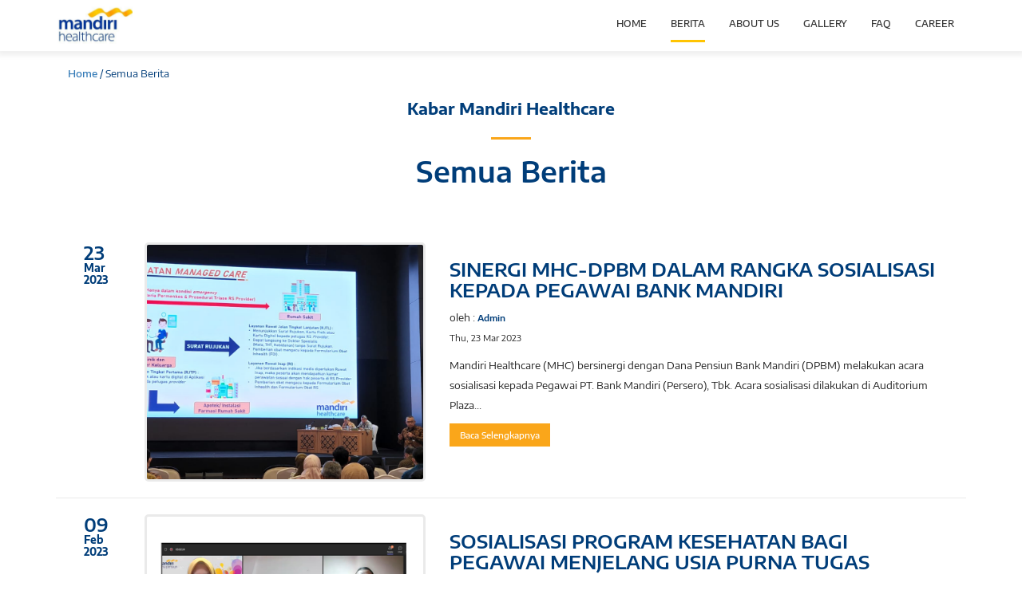

--- FILE ---
content_type: text/html; charset=UTF-8
request_url: https://mandirihealthcare.com/berita?page=3
body_size: 5801
content:
<!DOCTYPE html>
<html>

<head>
	<title>Mandiri Healthcare | Berita</title>
	<meta charset="UTF-8">
	<meta name="viewport" content="width=device-width, initial-scale=1">
	<link rel="stylesheet" href="https://mandirihealthcare.com/vendor/crudbooster/assets/adminlte/bootstrap/css/bootstrap.min.css">
	<link rel="stylesheet" href="https://mandirihealthcare.com/assets/css/bootstrap.min.css">
	<link rel="stylesheet" href="https://mandirihealthcare.com/assets/css/style.css">
	<link rel="stylesheet" href="https://mandirihealthcare.com/assets/css/slider.css">
	<link rel="stylesheet" href="https://mandirihealthcare.com/assets/css/menu.css">
	<link rel="stylesheet" href="https://mandirihealthcare.com/assets/css/main.css">
	<link rel="stylesheet" href="https://mandirihealthcare.com/assets/css/login.css">
	<link rel="stylesheet" href="https://mandirihealthcare.com/js/owl/dist/assets/owl.carousel.min.css">
	<link rel="stylesheet" href="https://mandirihealthcare.com/js/owl/dist/assets/owl.theme.default.min.css">
	<link rel="stylesheet" href="https://mandirihealthcare.com/assets/css/swipe.css">
	<link rel="stylesheet" href="https://mandirihealthcare.com/css/bootstrap-datepicker3.css" />
	<link rel="stylesheet" href="https://mandirihealthcare.com/css/font-awesome.min.css">
	<link rel="stylesheet" type="text/css" href="https://mandirihealthcare.com/assets/css/provider.css">

	<!-- <link rel="stylesheet" href="https://mandirihealthcare.com/assets/css/gallery.css"> -->
	<link href="https://cdnjs.cloudflare.com/ajax/libs/select2/4.0.3/css/select2.min.css" rel="stylesheet" />
	<!-- js -->
	<script src="https://ajax.googleapis.com/ajax/libs/jquery/2.1.1/jquery.min.js"></script>
	<!-- jQuery base library needed -->
	<script src="https://cdnjs.cloudflare.com/ajax/libs/select2/4.0.3/js/select2.min.js"></script>
	<script src="https://mandirihealthcare.com/assets/js/main.js" type="text/javascript"></script>
	<script type="text/javascript" src="https://mandirihealthcare.com/js/sweetalert.min.js"></script>
	<script src="https://mandirihealthcare.com/js/bootstrap.min.js"></script>
	<script src="https://mandirihealthcare.com/js/modernizr.min.js" type="text/javascript"></script>
	<script type="text/javascript" src="https://mandirihealthcare.com/js/owl.carousel.js"></script>
	<script type="text/javascript" src="https://mandirihealthcare.com/js/vue.js"></script>
	<script type="text/javascript" src="https://mandirihealthcare.com/js/vue-carousel-3d.min.js"></script>
	<script src='https://www.google.com/recaptcha/api.js'></script>
	<!-- Bootstrap Date-Picker Plugin -->
	<script type="text/javascript" src="https://mandirihealthcare.com/js/bootstrap-datepicker.min.js"></script>
	<script src="https://mandirihealthcare.com/js/validasi.js"></script>
	<script src="https://mandirihealthcare.com/js/additional-methods.js"></script>

	<script>
		$(document).ready(function() {
		$('.js-example-basic-single').select2();
		});
	</script>



</head>

<body>
		<header id="header" class="navbar navbar-default affix">
		<div class="container">
			<a class="navbar-brand navbar-custom" href="https://mandirihealthcare.com" id="brand-img"><img
					src="https://mandirihealthcare.com/assets/img/img_mandiri_menu_blue.png" class="img-responsive brand-blue"></a>
			<nav role="navigation" id="nav-main" class="okayNav">
				<ul class="nav navbar-nav nav-change">
					<li><a href="https://mandirihealthcare.com" class="nav-link">home <div
								class="border-bottom "></div></a></li>
					<li><a href="https://mandirihealthcare.com/berita" class="nav-link">BERITA <div
								class="border-bottom active"></div></a></li>
					<li><a href="https://mandirihealthcare.com/about" class="nav-link">ABOUT US <div
								class="border-bottom "></div></a></li>
					<li><a href="https://mandirihealthcare.com/gallery" class="nav-link">GALLERY <div
								class="border-bottom "></div></a></li>
					<li><a href="https://mandirihealthcare.com/faq" class="nav-link">faq <div
								class="border-bottom "></div></a></li>
					<li><a href="https://mandirihealthcare.com/career" class="nav-link">CAREER <div
								class="border-bottom "></div></a></li>
					<!-- hidden contact us 08072024
					<li><a href="#contactus" class="nav-link track" data-menu="web/contact-us"
							data-keterangan="buka contact us">CONTACT US <div class="border-bottom "></div></a></li> -->
									<!--13032025	<li class="dropdown keep-inside-clicks-open">
												<a href="javascript:void(0);" class="nav-link nav-login" class="dropdown-toggle" data-toggle="dropdown">LOG
							IN </a>
						<ul id="login-dp" class="dropdown-menu">
							<div class="arrow-up"></div>
							<div class="box-dropdown">
								<li>
									<div class="row">
										<div class="col-md-12">
											<form class="form" role="form" method="post" accept-charset="UTF-8" id="login-nav"
												action="https://mandirihealthcare.com/check-user">
												<input type="hidden" name="_token" value="A7G6F0Dh1gwFn3J8XzTu3H8J05PXhVy6jtzsT35Y">
												<div class="form-group">
													<label>Nomor Anggota</label>
													<input type="number" class="form-control" placeholder="Nomor Anggota" required
														name="no_anggota">
													<small>* hanya angka</small>
												</div>
												<div class="form-group">
													<button type="submit" class="btn btn-custom btn-orange btn-block">Masuk</button>
												</div>
											</form>
										</div>
										<div class="bottom text-center">
											Baru Disini ? <a href="https://mandirihealthcare.com/register"><b>Daftar Sekarang</b></a>
										</div>
									</div>
								</li>
							</div>
						</ul>
											</li>
				-->
				</ul>
			</nav>
		</div>
	</header>
		<nav id="mobile-menu" class="navbar navbar-default affix">
		<div class="container-fluid">
			<div class="navbar-header">
				<button type="button" class="navbar-toggle pull-left btn-mobile-menu" onclick="openNav()">
					<span class="icon-bar"></span>
					<span class="icon-bar"></span>
					<span class="icon-bar"></span>
				</button>
				<a class="navbar-brand pull-right" href="https://mandirihealthcare.com"><img
						src="https://mandirihealthcare.com/assets/img/img_mandiri_menu_blue.png" class="img-responsive logo-mobile"></a>
			</div>
		</div>
	</nav>
	<div id="mySidenav" class="sidenav">
		<div class="mobile-logo">
			<center><a href="https://mandirihealthcare.com"><img src="https://mandirihealthcare.com/assets/img/img_mandiri_menu_blue.png"
						class="img-responsive logo-mobile"></a></center>
		</div>
		<div class="menu-list-mobile">
			<a href="javascript:void(0)" class="closebtn" onclick="closeNav()">&times;</a>
			<a href="https://mandirihealthcare.com" class="nav-link">HOME <div
					class="border-bottom mobile-border "></div></a>
			<a href="https://mandirihealthcare.com/berita" class="nav-link">BERITA <div
					class="border-bottom mobile-border active"></div></a>
			<a href="https://mandirihealthcare.com/about" class="nav-link">ABOUT US <div
					class="border-bottom mobile-border "></div></a>
			<a href="https://mandirihealthcare.com/gallery" class="nav-link">GALLERY <div
					class="border-bottom mobile-border "></div></a>
			<a href="https://mandirihealthcare.com/faq" class="nav-link">FAQ <div
					class="border-bottom mobile-border "></div></a>
			<a href="https://mandirihealthcare.com/career" class="nav-link">CAREER <div
					class="border-bottom mobile-border "></div></a>
				<!-- hidden contact us 08072024
				<li><a href="#contactus" class="nav-link track" data-menu="web/contact-us"
							data-keterangan="buka contact us">CONTACT US <div class="border-bottom "></div></a></li> -->
						<a href="https://mandirihealthcare.com/login" class="nav-link">LOGIN / REGISTER <div
					class="border-bottom mobile-border "></div></a>
					</div>
	</div>
	<div class="berita-list">
	<div class="container">
		<div class="berita-content">
			<div class="col-md-12">
				<p class="info-location"><a href="https://mandirihealthcare.com">Home</a> / Semua Berita</p>
				<div class="header-content fix-for-all setting-berita">
					<h3>Kabar Mandiri Healthcare</h3>
					<div class="border-center"></div>
					<h2>Semua Berita</h2>
				</div>
			</div>
									<div class="box-berita">
				<div class="col-md-5 col-sm-6">
					<div class="row">
						<div class="col-sm-2 hidden-xs">
							<div class="tgl"><span class="number-tgl">23</span><br><div class="bulan-tgl">Mar</div><div class="tahun-tgl">2023</div></div>
						</div>
						<div class="col-sm-10">
							<div class="gambar-berita" style="background-image: url('https://mandirihealthcare.com/uploads//18109.jpg"');" onclick="location.href='https://mandirihealthcare.com/detail-berita/sinergi-mhc-dpbm-dalam-rangka-sosialisasi-kepada-pegawai-bank-mandiri'">
								<div class="berita-xs">SINERGI MHC-DPBM DALAM RANGKA SOSIALISASI  KEPADA PEGAWAI BANK MANDIRI<br>
									<span class="tanggal-xs">Thu, 23 Mar 2023</span>
								</div>
								<a href="https://mandirihealthcare.com/detail-berita/sinergi-mhc-dpbm-dalam-rangka-sosialisasi-kepada-pegawai-bank-mandiri" class="btn btn-orange mobile-button-read">Baca Selengkapnya</a>
							</div>
							<!-- <img src="https://mandirihealthcare.com/uploads//18109.jpg" class="img-responsive img-berita"> -->
						</div>
					</div>
				</div>
				<div class="col-md-7 col-sm-6 hidden-xs">
					<div class="berita-text">
						<a href="https://mandirihealthcare.com/detail-berita/sinergi-mhc-dpbm-dalam-rangka-sosialisasi-kepada-pegawai-bank-mandiri"><h3>SINERGI MHC-DPBM DALAM RANGKA SOSIALISASI  KEPADA PEGAWAI BANK MANDIRI</h3></a>
						<p>oleh : <span class="oleh"><small>Admin</small></span><br><small>Thu, 23 Mar 2023</small></p>
						<p>Mandiri Healthcare (MHC) bersinergi dengan Dana Pensiun Bank Mandiri (DPBM) melakukan acara sosialisasi kepada Pegawai PT. Bank Mandiri (Persero), Tbk. Acara sosialisasi dilakukan di Auditorium Plaza...</p>
						<a href="https://mandirihealthcare.com/detail-berita/sinergi-mhc-dpbm-dalam-rangka-sosialisasi-kepada-pegawai-bank-mandiri" class="btn btn-orange">Baca Selengkapnya</a>
					</div>
				</div>
			</div>
									<div class="box-berita">
				<div class="col-md-5 col-sm-6">
					<div class="row">
						<div class="col-sm-2 hidden-xs">
							<div class="tgl"><span class="number-tgl">09</span><br><div class="bulan-tgl">Feb</div><div class="tahun-tgl">2023</div></div>
						</div>
						<div class="col-sm-10">
							<div class="gambar-berita" style="background-image: url('https://mandirihealthcare.com/uploads//19738.jpg"');" onclick="location.href='https://mandirihealthcare.com/detail-berita/sosialisasi-program-kesehatan-bagi-pegawai-menjelang-usia-purna-tugas'">
								<div class="berita-xs">SOSIALISASI PROGRAM KESEHATAN BAGI PEGAWAI MENJELANG USIA PURNA TUGAS<br>
									<span class="tanggal-xs">Thu, 09 Feb 2023</span>
								</div>
								<a href="https://mandirihealthcare.com/detail-berita/sosialisasi-program-kesehatan-bagi-pegawai-menjelang-usia-purna-tugas" class="btn btn-orange mobile-button-read">Baca Selengkapnya</a>
							</div>
							<!-- <img src="https://mandirihealthcare.com/uploads//19738.jpg" class="img-responsive img-berita"> -->
						</div>
					</div>
				</div>
				<div class="col-md-7 col-sm-6 hidden-xs">
					<div class="berita-text">
						<a href="https://mandirihealthcare.com/detail-berita/sosialisasi-program-kesehatan-bagi-pegawai-menjelang-usia-purna-tugas"><h3>SOSIALISASI PROGRAM KESEHATAN BAGI PEGAWAI MENJELANG USIA PURNA TUGAS</h3></a>
						<p>oleh : <span class="oleh"><small>Admin</small></span><br><small>Thu, 09 Feb 2023</small></p>
						<p>Mandiri Healthcare melalui kerjasama dengan Dana Pensiun Bank Mandiri secara reguler menyelenggarakan acara sosialisasi program kesehatan bagi pegawai &nbsp;PT. Bank Mandiri (Persero), Tbk, yang akan...</p>
						<a href="https://mandirihealthcare.com/detail-berita/sosialisasi-program-kesehatan-bagi-pegawai-menjelang-usia-purna-tugas" class="btn btn-orange">Baca Selengkapnya</a>
					</div>
				</div>
			</div>
									<div class="box-berita">
				<div class="col-md-5 col-sm-6">
					<div class="row">
						<div class="col-sm-2 hidden-xs">
							<div class="tgl"><span class="number-tgl">01</span><br><div class="bulan-tgl">Dec</div><div class="tahun-tgl">2022</div></div>
						</div>
						<div class="col-sm-10">
							<div class="gambar-berita" style="background-image: url('https://mandirihealthcare.com/uploads//23940.jpg"');" onclick="location.href='https://mandirihealthcare.com/detail-berita/mandiri-healthcare-hadirkan-bpjs-kesehatan-di-sosialisasi-program-dan-manfaat-kesehatan-bagi-anggota'">
								<div class="berita-xs">MANDIRI HEALTHCARE HADIRKAN BPJS KESEHATAN DI SOSIALISASI PROGRAM DAN MANFAAT KESEHATAN BAGI ANGGOTA<br>
									<span class="tanggal-xs">Thu, 01 Dec 2022</span>
								</div>
								<a href="https://mandirihealthcare.com/detail-berita/mandiri-healthcare-hadirkan-bpjs-kesehatan-di-sosialisasi-program-dan-manfaat-kesehatan-bagi-anggota" class="btn btn-orange mobile-button-read">Baca Selengkapnya</a>
							</div>
							<!-- <img src="https://mandirihealthcare.com/uploads//23940.jpg" class="img-responsive img-berita"> -->
						</div>
					</div>
				</div>
				<div class="col-md-7 col-sm-6 hidden-xs">
					<div class="berita-text">
						<a href="https://mandirihealthcare.com/detail-berita/mandiri-healthcare-hadirkan-bpjs-kesehatan-di-sosialisasi-program-dan-manfaat-kesehatan-bagi-anggota"><h3>MANDIRI HEALTHCARE HADIRKAN BPJS KESEHATAN DI SOSIALISASI PROGRAM DAN MANFAAT KESEHATAN BAGI ANGGOTA</h3></a>
						<p>oleh : <span class="oleh"><small>Admin</small></span><br><small>Thu, 01 Dec 2022</small></p>
						<p>Mandiri Healthcare telah mengadakan sosialisasi bagi anggotanya mengenai program jaminan kesehatan dari BPJS Kesehatan dengan mengundang pemateri dari perwakilan BPJS Kesehatan Cabang Jakarta Pusat....</p>
						<a href="https://mandirihealthcare.com/detail-berita/mandiri-healthcare-hadirkan-bpjs-kesehatan-di-sosialisasi-program-dan-manfaat-kesehatan-bagi-anggota" class="btn btn-orange">Baca Selengkapnya</a>
					</div>
				</div>
			</div>
									<div class="box-berita">
				<div class="col-md-5 col-sm-6">
					<div class="row">
						<div class="col-sm-2 hidden-xs">
							<div class="tgl"><span class="number-tgl">29</span><br><div class="bulan-tgl">Sep</div><div class="tahun-tgl">2022</div></div>
						</div>
						<div class="col-sm-10">
							<div class="gambar-berita" style="background-image: url('https://mandirihealthcare.com/uploads//90770.jpg"');" onclick="location.href='https://mandirihealthcare.com/detail-berita/sosialisasi-kesehatan-dan-mcu-bagi-anggota'">
								<div class="berita-xs">SOSIALISASI KESEHATAN DAN MCU BAGI ANGGOTA<br>
									<span class="tanggal-xs">Thu, 29 Sep 2022</span>
								</div>
								<a href="https://mandirihealthcare.com/detail-berita/sosialisasi-kesehatan-dan-mcu-bagi-anggota" class="btn btn-orange mobile-button-read">Baca Selengkapnya</a>
							</div>
							<!-- <img src="https://mandirihealthcare.com/uploads//90770.jpg" class="img-responsive img-berita"> -->
						</div>
					</div>
				</div>
				<div class="col-md-7 col-sm-6 hidden-xs">
					<div class="berita-text">
						<a href="https://mandirihealthcare.com/detail-berita/sosialisasi-kesehatan-dan-mcu-bagi-anggota"><h3>SOSIALISASI KESEHATAN DAN MCU BAGI ANGGOTA</h3></a>
						<p>oleh : <span class="oleh"><small>Admin</small></span><br><small>Thu, 29 Sep 2022</small></p>
						<p>Selama tahun 2022 Mandiri Healthcare telah melakukan kegiatan sosialisasi kesehatan kepada anggota Mandiri Healthcare di 48 kota yang tersebar di seluruh Indonesia bersama dengan Mandiri Inhealth seba...</p>
						<a href="https://mandirihealthcare.com/detail-berita/sosialisasi-kesehatan-dan-mcu-bagi-anggota" class="btn btn-orange">Baca Selengkapnya</a>
					</div>
				</div>
			</div>
									<div class="box-berita">
				<div class="col-md-5 col-sm-6">
					<div class="row">
						<div class="col-sm-2 hidden-xs">
							<div class="tgl"><span class="number-tgl">06</span><br><div class="bulan-tgl">Apr</div><div class="tahun-tgl">2022</div></div>
						</div>
						<div class="col-sm-10">
							<div class="gambar-berita" style="background-image: url('https://mandirihealthcare.com/uploads//75067.jpg"');" onclick="location.href='https://mandirihealthcare.com/detail-berita/rapat-anggota-tahunan-rat-mandiri-healthcare-tahun-2022-digelar-secara-hybrid'">
								<div class="berita-xs">Rapat Anggota Tahunan (RAT) Mandiri Healthcare Tahun 2022 Digelar Secara Hybrid<br>
									<span class="tanggal-xs">Wed, 06 Apr 2022</span>
								</div>
								<a href="https://mandirihealthcare.com/detail-berita/rapat-anggota-tahunan-rat-mandiri-healthcare-tahun-2022-digelar-secara-hybrid" class="btn btn-orange mobile-button-read">Baca Selengkapnya</a>
							</div>
							<!-- <img src="https://mandirihealthcare.com/uploads//75067.jpg" class="img-responsive img-berita"> -->
						</div>
					</div>
				</div>
				<div class="col-md-7 col-sm-6 hidden-xs">
					<div class="berita-text">
						<a href="https://mandirihealthcare.com/detail-berita/rapat-anggota-tahunan-rat-mandiri-healthcare-tahun-2022-digelar-secara-hybrid"><h3>Rapat Anggota Tahunan (RAT) Mandiri Healthcare Tahun 2022 Digelar Secara Hybrid</h3></a>
						<p>oleh : <span class="oleh"><small>Admin</small></span><br><small>Wed, 06 Apr 2022</small></p>
						<p>Mandiri Healthcare menggelar Rapat Anggota Tahunan (RAT) Tahun Buku 2021 pada Selasa 5 April 2022 bertempat di Auditorium Plaza Mandiri lantai 3 yang dihadiri oleh Penasehat, Pengawas, Pengurus dan Ut...</p>
						<a href="https://mandirihealthcare.com/detail-berita/rapat-anggota-tahunan-rat-mandiri-healthcare-tahun-2022-digelar-secara-hybrid" class="btn btn-orange">Baca Selengkapnya</a>
					</div>
				</div>
			</div>
						<center>
				<ul class="pagination">
        
                    <li><a href="https://mandirihealthcare.com/berita?page=2" rel="prev">&laquo;</a></li>
        
        
                    
            
            
                                                                        <li><a href="https://mandirihealthcare.com/berita?page=1">1</a></li>
                                                                                <li><a href="https://mandirihealthcare.com/berita?page=2">2</a></li>
                                                                                <li class="active"><span>3</span></li>
                                                                                <li><a href="https://mandirihealthcare.com/berita?page=4">4</a></li>
                                                                                <li><a href="https://mandirihealthcare.com/berita?page=5">5</a></li>
                                                                                <li><a href="https://mandirihealthcare.com/berita?page=6">6</a></li>
                                                                                <li><a href="https://mandirihealthcare.com/berita?page=7">7</a></li>
                                                                                <li><a href="https://mandirihealthcare.com/berita?page=8">8</a></li>
                                                        
        
                    <li><a href="https://mandirihealthcare.com/berita?page=4" rel="next">&raquo;</a></li>
            </ul>

			</center>
		</div>
	</div>
</div>
		<script type="text/javascript" async>
		function genericSocialShare(url){
        window.open(url,'sharer','toolbar=0,status=0,width=648,height=395');
        return true;
    }
	</script>
	<div class="footer" id="contactus">
		<div class="container">
			<div class="footer-info">
				<div class="col-md-4 col-sm-6">
					<h5>Koperasi Kesehatan Pegawai & Pensiunan Bank Mandiri <br> (Mandiri Healthcare)</h5>
					<div class="footer-detail">
						<div class="footer-detail-data">
							<div class="col-xs-2"><img src="https://mandirihealthcare.com/assets/icon/ic_location.png" class="img-responsive"></div>
							<div class="col-xs-10 to-left-25">Jl. Cikini Raya No. 34-36 Jakarta 10330 Indonesia</div>
						</div>
						<div class="footer-detail-data">
							<div class="col-xs-2"><img src="https://mandirihealthcare.com/assets/icon/ic_call.png" class="img-responsive"></div>
							<div class="col-xs-10 to-left-25">+62-21-31903072</div>
						</div>
						<div class="footer-detail-data">
							<div class="col-xs-2"><img src="https://mandirihealthcare.com/assets/icon/ic_fax.png" class="img-responsive"></div>
							<div class="col-xs-10 to-left-25">+62-21-31902921</div>
						</div>
						<div class="footer-detail-data">
							<div class="col-xs-2"><img src="https://mandirihealthcare.com/assets/icon/ic_message.png" class="img-responsive"></div>
							<div class="col-xs-10 to-left-25">+62-811-98121-20</div>
						</div>
						<div class="footer-detail-data">
							<div class="col-xs-2"><img src="https://mandirihealthcare.com/assets/icon/ic_email.png" class="img-responsive"></div>
							<div class="col-xs-10 to-left-25">
								<!-- <a href="javascript:void(0)" onclick="genericSocialShare('https://mail.google.com/mail/?view=cm&fs=1&tf=1&to=info@mandirihealthcare.co.id&su=Mandiri Healthcare&body=&ui=2&tf=1&pli=1')" class="btn-email-gmail">info@mandirihealthcare.co.id</a></div></div> -->
								<a href="mailto:info@mandirihealthcare.co.id" class="btn-email-gmail">info@mandirihealthcare.co.id</a>
							</div>
						</div>

					</div>
					<div class="visitor-box">
						<p>Visitors</p>
						<h4>3,320,882</h4>
					</div>
				</div>
			</div>
			<div class="footer-copyright">
				<img src="https://mandirihealthcare.com/assets/img/img_mandiri_menu_white.png" class="img-responsive pull-left">
				<p class="pull-right copyright-text">Copyright Mandiri Healthcare 2018 All Rights Reserved</p>
			</div>
		</div>
	</div>
	<script type="text/javascript">
		$('#btn-contact' ).click(function(){
        var nama = $('#nama_contact_us').val();
        var email = $('#email_contact_us').val();
        var subject = $('#subject_contact_us').val();
        var jenis = $('#jenis_contact_us').val();
        var pesan = $('#pesan_contact_us').val();
        var captcha = $('#recaptcha' ),
            response = grecaptcha.getResponse();
        if (response.length === 0 && nama.length > 0 && email.length > 0 && subject.length > 0 && jenis.length > 0 && pesan.length > 0) {
            swal('Captcha belum valid');
            return false;
        }
    });
	</script>
	<!-- Modal -->
	<div id="forgotModal" class="modal fade" role="dialog">
		<div class="modal-dialog modal-custom modal-sm">
			<!-- Modal content-->
			<div class="modal-content">
				<div class="modal-header modal-header-custom">
					<button type="button" class="close" data-dismiss="modal"><i class="fa fa-times"></i></button>
				</div>
				<div class="modal-body">
					<form method="post" action="https://mandirihealthcare.com/forgot-password" onsubmit="DoCheckValid();"
						id="form-forgot">
						<div style="margin: 0 auto;">
							<input type="hidden" name="_token" value="A7G6F0Dh1gwFn3J8XzTu3H8J05PXhVy6jtzsT35Y" />
							<div class="">
								<input type="email" id="email-forgot" name="email" class="form-control"
									placeholder="Masukan email anda..." required="">
							</div>
							<div class="mt-20 text-center">
								<label><button type="submit" class="btn btn-orange btn-custom" id="btn-forgot"> Kirim Password Baru </button></label>
							</div>
						</div>
					</form>
				</div>
			</div>
		</div>
	</div>
	
	

	
	<div id="eformModal" class="modal fade" role="dialog">
		<div class="modal-dialog modal-custom">
			<!-- Modal content-->
			<div class="modal-content">
				<div class="modal-header modal-header-custom">
					<button type="button" class="close" data-dismiss="modal"><i class="fa fa-times"></i></button>
				</div>
				<div class="modal-body">
					<div style="padding: 25px; margin-bottom:25px;">
						<center>
							<h3 class="esbb blue">Maaf anda sedang mengajukan klaim atau penundaan atau pengaktifan</h3>
						</center>
					</div>
				</div>
			</div>
		</div>
	</div>

	<div id="eformModal2" class="modal fade" role="dialog">
		<div class="modal-dialog modal-custom">
			<!-- Modal content-->
			<div class="modal-content">
				<div class="modal-header modal-header-custom">
					<button type="button" class="close" data-dismiss="modal"><i class="fa fa-times"></i></button>
				</div>
				<div class="modal-body">
					<div style="padding: 25px; margin-bottom:25px;">
						<center>
							<h3 class="esbb blue">Maaf user anda belum terdaftar di kelas layanan mana pun</h3>
						</center>
					</div>
				</div>
			</div>
		</div>
	</div>


	<div id="eformModal3" class="modal fade" role="dialog">
		<div class="modal-dialog modal-custom">
			<!-- Modal content-->
			<div class="modal-content">
				<div class="modal-header modal-header-custom">
					<button type="button" class="close" data-dismiss="modal"><i class="fa fa-times"></i></button>
				</div>
				<div class="modal-body">
					<div style="padding: 25px; margin-bottom:25px;">
						<center>
							<h3 class="esbb blue">Status user anda saat ini : Belum Pensiun</h3>
						</center>
					</div>
				</div>
			</div>
		</div>
	</div>


	<div id="eformModal4" class="modal fade" role="dialog">
		<div class="modal-dialog modal-custom">
			<!-- Modal content-->
			<div class="modal-content">
				<div class="modal-header modal-header-custom">
					<button type="button" class="close" data-dismiss="modal"><i class="fa fa-times"></i></button>
				</div>
				<div class="modal-body">
					<div style="padding: 25px; margin-bottom:25px;">
						<center>
							<h3 class="esbb blue">Status benefit kesehatan user anda saat ini : Aktif</h3>
						</center>
					</div>
				</div>
			</div>
		</div>
	</div>

	<div id="eformModal6" class="modal fade" role="dialog">
		<div class="modal-dialog modal-custom">
			<!-- Modal content-->
			<div class="modal-content">
				<div class="modal-header modal-header-custom">
					<button type="button" class="close" data-dismiss="modal"><i class="fa fa-times"></i></button>
				</div>
				<div class="modal-body">
					<div style="padding: 25px; margin-bottom:25px;">
						<center>
							<h3 class="esbb blue">Pengajuan anda sedang diproses <br> Silahkan check riwayat E-Form</h3>
						</center>
					</div>
				</div>
			</div>
		</div>
	</div>

	<div id="eformModal5" class="modal fade" role="dialog">
		<div class="modal-dialog modal-custom">
			<!-- Modal content-->
			<div class="modal-content">
				<div class="modal-header modal-header-custom">
					<button type="button" class="close" data-dismiss="modal"><i class="fa fa-times"></i></button>
				</div>
				<div class="modal-body">
					<div style="padding: 25px; margin-bottom:25px;">
						<center>
							<h3 class="esbb blue">Status benefit kesehatan user anda saat ini : Tidak Aktif. <br><br> Silahkan
								mengajukan pengaktifan benefit kesehatan terlebih dahulu</h3>
						</center>
					</div>
				</div>
			</div>
		</div>
	</div>
	<script type="text/javascript">
    function DoLogout(){
        swal({
            title: "Attention",
            text: "Are you sure ?",
            icon: "warning",
            buttons: true,
            dangerMode: true,
        })
            .then((willDelete) => {
                if (willDelete) {
                    location.href = "https://mandirihealthcare.com/logout";
                }
            });
    }
    function DoLogoutv2(){
        closeNav();
        swal({
            title: "Attention",
            text: "Are you sure ?",
            icon: "warning",
            buttons: true,
            dangerMode: true,
        })
            .then((willDelete) => {
                if (willDelete) {
                    location.href = "https://mandirihealthcare.com/logout";
                }
            });
    }
</script>
<script type="text/javascript">
    function DoCheckValid(){
        var form = $('#email-forgot').val();
        if (form.length == 0) {

        }
        $("#btn-forgot").prop('disabled', true);
        event.preventDefault();
        var email = $('#email-forgot').val();
        $.ajax({
            type: "post",
            url: "https://mandirihealthcare.com/forgot-password",
            data: $('#form-forgot').serialize(),
            cache: false,
            success: function(result){
                if (result == 1) {
                    $("#btn-forgot").prop('disabled', false);
                    swal("Berhasil mengirim Password");
                    $('#forgotModal').modal('hide');
                }else{
                    $("#forgot-icon").empty();
                    $('<label class="btn btn-danger" type="submit"><i class="glyphicon glyphicon-remove"></i></label>').appendTo("#forgot-icon");
                }
            }
        });
    }
</script>
<script type="text/javascript">
    // Select all links with hashes
    $('a[href*="#"]')
        // Remove links that don't actually link to anything
        .not('[href="#"]')
        .not('[href="#0"]')
        .click(function(event) {
            // On-page links
            if (
                location.pathname.replace(/^\//, '') == this.pathname.replace(/^\//, '')
                &&
                location.hostname == this.hostname
            ) {
                // Figure out element to scroll to
                var target = $(this.hash);
                target = target.length ? target : $('[name=' + this.hash.slice(1) + ']');

                // Does a scroll target exist?
                if (target.length) {
                    // Only prevent default if animation is actually gonna happen
                    event.preventDefault();
                    $('html, body').animate({
                        scrollTop: target.offset().top
                    }, 1000, function() {
                        // Callback after animation
                        // Must change focus!
                        var $target = $(target);
                    });
                }
            }
        });
</script>
<script type="text/javascript">
    $(document).on('click.bs.dropdown.data-api', '.dropdown.keep-inside-clicks-open', function (e) {
        e.stopPropagation();
    });
</script>
<script>
    function openNav() {
        document.getElementById("mySidenav").style.width = "100%";
        document.getElementById("mySidenav").style.opacity = "1";
    }
    function closeNav() {
        document.getElementById("mySidenav").style.width = "0";
        document.getElementById("mySidenav").style.opacity = "0";
    }
</script>
<script>
    const menusTrack = document.querySelectorAll('.track')

    menusTrack.forEach((menu) => {
        menu.addEventListener('click', (e) => {
            const menuData = e.target.getAttribute('data-menu');
            const keteranganData = e.target.getAttribute('data-keterangan');
            const main_url = "https://mandirihealthcare.com"
            fetch(`${main_url}/track?menu=${menuData}&keterangan=${keteranganData}`, {
                method: 'GET',

            })
                .then(response => response.json())
                .then(data => data)
                .catch(error => {
                    console.error('Gagal mengirim data:', error);
                });
        })
    })
</script>
	</body>
</html>

--- FILE ---
content_type: text/css
request_url: https://mandirihealthcare.com/assets/css/style.css
body_size: 9359
content:
@charset "UTF-8";

@import 'https://fonts.googleapis.com/css?family=Roboto:300,400,500,700,900';

@font-face {

    font-family: esm;

    src: url(font/EncodeSansSemiExpanded-Medium.ttf);

}

@font-face {

    font-family: esbb;

    src: url(font/EncodeSansSemiExpanded-Bold.ttf);

}

@font-face {

    font-family: esr;

    src: url(font/EncodeSansSemiExpanded-Regular.ttf);

}

@font-face {

    font-family: esl;

    src: url(font/EncodeSansSemiExpanded-Light.ttf);

}

@font-face {

    font-family: esb;

    src: url(font/EncodeSansSemiExpanded-SemiBold.ttf);

}

.text-center{

  text-align: center;

}

.blue{

  color: #003D79;

}

.orange{

  color: #FAA61A;

}

.esbb{

  font-family: esbb;

}

.esl{

  font-family: esl;

}

.wrong{

  color: #ff4e4e;

    font-size: 12px;

    padding: 5px;

    font-weight: 700;

}

.to-left-25{

  margin-left: -25px;

}

.great{

  color: #006e2e;

    font-size: 12px;

    padding: 5px;

    font-weight: 700;

}

body {

  font-family: esr;

  background: #fff;

  font-size: 13px;

  font-weight: 400;

  overflow-x: hidden;

  box-sizing: border-box;

  -webkit-font-smoothing: subpixel-antialiased;

  color: #212121;

  line-height: 25px;

  -webkit-backface-visibility: hidden;

  backface-visibility: hidden;

}

h1{

  font-size: 42px;

  font-family: esbb;

}

.caption-modif p{

  font-family: esl;

  width: 500px;

  font-size: 25px;

}

a {

  font-family: esm;

  transition: all 0.2s linear;

}

a:hover {

  text-decoration: none;

}

a a:focus {

  outline: none;

}

.brand-blue{

  margin-top: -10px;

}

.hero-heading {

  font-size: 56px;

  font-weight: 700;

  color: #fff;

  text-transform: capitalize;

  line-height: 70px;

  letter-spacing: 0.1rem;

}

.hero-sub-heading {

  font-size: 20px;

  font-weight: 400;

  color: #e6e6e6;

  line-height: 45px;

  letter-spacing: 0.1rem;

}

.rev-heading {

  text-transform: uppercase !important;

  font-size: 60px !important;

}

.section-titile-bg {

  display: inline;

  font-size: 115px;

  font-weight: 800;

  height: 100%;

  left: -173px;

  opacity: 0.1;

  position: absolute;

  top: -14px;

  width: 100%;

  text-align: center;

}

.mea-section-quote blockquote {

  border-left-width: 2px;

}

.sub-quote p {

  padding-left: 20px;

}

.section-title {

  font-size: 48px;

  font-weight: 700;

  position: absolute;

  text-transform: capitalize;

  top: 26px;

}

.subtitle {

  font-size: 20px;

  font-weight: 700;

}

.inner-title {

  font-size: 24px;

  font-weight: 700;

  text-tranform: capitalize;

}

.page-tagline {

  font-size: 24px;

  font-weight: 300;

  color: #ddd;

}

.page-title {

  font-size: 62px;

  font-weight: 700;

  color: #fff;

}

.contact-title {

  font-weight: 700;

  font-size: 38px;

  color: #212121;

}

.btn-common {

  padding: 10px 20px;

  letter-spacing: 0.1rem;

  font-weight: 700;

  color: #fff !important;

  border-radius: 3px;

  box-shadow: 0 2px 2.7px 0.1px rgba(0, 0, 0, 0.24) !important;

}

.btn-common:hover, .btn-common:focus, .btn-common:active {

  box-shadow: 0 4px 4.7px 0.3px rgba(0, 0, 0, 0.24) !important;

}

.btn-round {

  color: #fff !important;

}

.section-dark {

  background-color: #f9f9f9;

  z-index: -2;

}

/* ScrollToTop */

a.back-to-top {

  display: none;

  position: fixed;

  bottom: 18px;

  right: 15px;

  text-decoration: none;

}

a.back-to-top i {

  display: block;

  font-size: 18px;

  width: 55px;

  height: 55px;

  line-height: 55px;

  color: #fff;

  border-radius: 50%;

  text-align: center;

  transition: all 0.2s ease-in-out;

  -moz-transition: all 0.2s ease-in-out;

  -webkit-transition: all 0.2s ease-in-out;

  -o-transition: all 0.2s ease-in-out;

  box-shadow: 0 0 4px rgba(0, 0, 0, 0.14), 0 4px 8px rgba(0, 0, 0, 0.28);

}

a.back-to-top:hover, a.back-to-top:focus {

  text-decoration: none;

}

.owl-carousel .item {

  margin: 3px;

}

.owl-carousel.item img {

  display: block;

  width: 50%;

  height: auto;

}

.owl-carousel .owl-controls .owl-page {

  display: inline-block;

}

.owl-carousel .owl-controls .owl-page span {

  background: none repeat scroll 0 0 #869791;

  border-radius: 20px;

  display: block;

  height: 12px;

  margin: 5px 7px;

  opacity: 0.5;

  width: 12px;

}

#loader {

  position: fixed;

  background: #fff;

  top: 0;

  left: 0;

  width: 100%;

  height: 100%;

  z-index: 9999999999;

}
.box-header-text{
  max-width: 500px;
  margin: 0 auto;
}
.square-spin {

  position: absolute;

  top: 50%;

  left: 50%;

  margin-left: -40px;

  margin-top: -40px;

}
.margin-t-20{
  margin-top:20px !important;
}

.square-spin img {

  max-width: 64px;

}

.section-padding {

  padding: 100px 0;

}

.mt-10 {

  margin-top: 10px;

}

.mt-20 {

  margin-top: 20px;

}

.mt-30 {

  margin-top: 30px;

}

.mt-40 {

  margin-top: 40px;

}

.mt-50 {

  margin-top: 50px;

}

.mt-70 {

  margin-top: 70px;

}

.mt-80 {

  margin-top: 80px;

}

.mt-100 {

  margin-top: 100px;

}

.mt-200 {

  margin-top: 200px;

}

.mb-30{

  margin-bottom: 30px;

}

.btn-provider{

  text-align: left;

}

.no-padding {

  padding: 0 !important;

}

.padding-left-none {

  padding-left: 0;

}

.padding-right-none {

  padding-right: 0;

}

@-webkit-keyframes fadeIn {

  from {

    opacity: 0;

  }

  to {

    opacity: 1;

  }

}

@keyframes fadeIn {

  from {

    opacity: 0;

  }

  to {

    opacity: 1;

  }

}

.fadeIn {

  -webkit-animation-name: fadeIn;

  animation-name: fadeIn;

}

.navbar-default {

  padding: 0 15px;

  background: transparent;

  position: absolute;

  border: 0px;

  margin-bottom: 0;

  z-index: 9999999999;

  width: 100%;

}

.navbar-2 {

  position: relative;

}

.navbar-default.affix {

  background: #fff;

  border-radius: 0px;

  top: 0;

  /*z-index: 999999;*/

  position: fixed;

  box-shadow: 0px 3px 6px 3px rgba(0, 0, 0, 0.06);

  -webkit-animation-duration: 1s;

  animation-duration: 1s;

  -webkit-animation-fill-mode: both;

  animation-fill-mode: both;

  -webkit-animation-name: fadeInDown;

  animation-name: fadeInDown;

}

.site-logo {

  position: absolute;

  top: 20px;

}

.site-logo h2 {

  color: #fff;

  font-weight: 700;

  font-size: 34px;

  line-height: 10px;

}

.affix .site-logo {

  top: 5px;

}

.affix .site-logo h2 {

  color: #333;

  font-size: 28px;

}

.okayNav__nav--invisible {

  background: #212121;

  box-shadow: -2px 0px 2px #efefef;

  position: absolute !important;

}

.okayNav__menu-toggle {

  top: 28px;

}

.top-nav-collapse {

  background: #ffffff;

  border: 1px solid #efefef;

  box-shadow: -2px 0px 2px #efefef;

  z-index: 5000000000;

  transition: 0.3s all ease-in-out;

  -webkit-transition: 0.3s all ease-in-out;

  -moz-transition: 0.3s all ease-in-out;

  -o-transition: 0.3s all ease-in-out;

  -ms-transition: 0.3s all ease-in-out;

}

.with170{

  margin-top: 20px;

  width: 170px;

}

.right10{

  padding-left: 5px;

}

#nav-main {

  float: right;

}

.navnew li.active{

  background: transparent !important;

  border-bottom: 2px solid#003D79 !important;

}

.navnew a{

  font-weight: bold;

  font-family: esbb;

  background: #fff !important;

  color: #003D79 !important;

}

#nav-main li:active, #nav-main li:focus {

  background: none;

}

.btn-custom{

  border-radius: 5px;

}

.btn-orange{

  background-color: #FAA61A;

  color: #fff !important;

}

.btn-padding{

  padding-left: 30px;

  padding-right: 30px;

}

.top-60{

  margin-top: 60px;

}

.form-abu{

  background: #eaeaea;

}

.top20{

  padding-top:20px;

  overflow: hidden;

}

.informasi-tambahan{

  padding-top: 50px;

  overflow: hidden;

  width: 100%;

}

.scrolling {

  width: 100%;

  overflow-x: auto;

  white-space: nowrap;

}



.btn-orange-outline{

  background-color: #fff;

  color: #FAA61A !important;

  border:1px solid#FAA61A;

}

#nav-main a.nav-link {

  text-decoration: none;

  color: #fff;

  font-size: 12px;

  /*font-weight: 500;*/

  text-transform: uppercase;

  /*background: none !important;*/

  /*padding: 12px 2px;*/

  /*margin-right: 42px;*/

  margin-top: 15px;

  border-bottom: 3px solid transparent;

  transition: 0.3s all ease-in-out;

}

a.nav-login-active:focus, a.nav-login-active:active, a.nav-login-active:hover, a.nav-login-active:visited{

	color: #fff !important;

	background-color: transparent !important;

}

.affix #nav-main a.nav-link {

  margin-top: 10px;

  color: #333;

  background: none;

}

.affix #nav-main a.nav-link:hover {

  color: rgba(0, 0, 0, 0.6);

}

.affix #nav-main a.nav-link:focus, .affix #nav-main a.nav-link:active {

  background: none;

  color: #000 !important;

}

.active.slicknav_collapsed,

.slicknav_parent.slicknav_open {

  background: #eee;

}

.wpb-mobile-menu {

  display: none;

}

ul li > ul {

  padding: 0;

  border-style: solid;

  border-width: 0px 0 0 0;

  border-radius: 0;

  left: 0;

  right: 0;

  border-color: transparent;

}

ul li > ul > li > a {

  color: #666;

  padding: 10px 0 10px 15px;

  margin: 5px 0;

}

ul li > ul > li > a:hover,

ul li > ul > li > a .active {

  background: #ecf0f1;

}

ul li > ul > li.active > a {

  background: #ecf0f1;

}

.slicknav_menu {

  display: none;

}

@media screen and (max-width: 767px) {

  .navbar-brand {

    /*position: absolute;*/

    top: 0;

  }

  /* #menu is the original menu */

  #wpb-mobile-menu {

    display: none;

  }

  .slicknav_menu {

    display: block;

  }

}

/* SlickMenu responsive */

@media screen and (max-width: 640px) {

  .navbar-nav{

    display: none;

  }

  #nav-main{

  width: 100%;

  }

  .site-logo {

    top: 5px;

  }

  .affix .site-logo{

    top: 5px!important;

  }

}

#nav-main li:last-child a.nav-link {

  margin-right: 0px;

}

#nav-main li a.nav-link:hover, #nav-main li a.nav-link:focus, #nav-main li a.nav-link:active {

  border-bottom: 3px solid trasparent;

  opacity: 0.7;

  /*background-color: transparent;*/

  z-index: 5000;

  transition: 0.3s all ease-in-out;

  -webkit-transition: 0.3s all ease-in-out;

  -moz-transition: 0.3s all ease-in-out;

  -o-transition: 0.3s all ease-in-out;

  -ms-transition: 0.3s all ease-in-out;

}

#nav-main li:hover > a.nav-link {

  opacity: 0.7;

}

#nav-main li.active a.nav-link {

  background-color: transparent;

  transition: 0.3s all ease-in-out;

  -webkit-transition: 0.3s all ease-in-out;

  -moz-transition: 0.3s all ease-in-out;

  -o-transition: 0.3s all ease-in-out;

  -ms-transition: 0.3s all ease-in-out;

}

.sub-menu-panel {

  display: none;

  background: #212121 !important;

  margin-top: -3px;

  transition: 0.3s all ease-in-out;

  -webkit-transition: 0.3s all ease-in-out;

  -moz-transition: 0.3s all ease-in-out;

  -o-transition: 0.3s all ease-in-out;

  -ms-transition: 0.3s all ease-in-out;

  -webkit-animation: 0.4s ease 0s normal none 1 running fadeInUpMenu;

    animation: 0.4s ease 0s normal none 1 running fadeInUpMenu;

        }

li.sub-menu:hover .sub-menu-panel {

  display: block;

  position: absolute;

  top: 100%;

  transition: 0.3s all ease-in-out;

  -webkit-transition: 0.3s all ease-in-out;

  -moz-transition: 0.3s all ease-in-out;

  -o-transition: 0.3s all ease-in-out;

  -ms-transition: 0.3s all ease-in-out;

  -webkit-animation: 0.4s ease 0s normal none 1 running fadeInUpMenu;

    animation: 0.4s ease 0s normal none 1 running fadeInUpMenu;

        }

li.sub-menu .sub-menu-panel a {

  color: #999;

  font-size: 14px;

  font-weight: 400;

  text-transform: capitalize;

  width: 220px;

  letter-spacing: 0.1rem;

  margin: 3px 0;

  padding: 8px 25px;

  display: block;

  border-left: 3px solid #212121;

  transition: 0.3s all ease-in-out;

  -webkit-transition: 0.3s all ease-in-out;

  -moz-transition: 0.3s all ease-in-out;

  -o-transition: 0.3s all ease-in-out;

  -ms-transition: 0.3s all ease-in-out;

}

li.sub-menu .sub-menu-panel a:hover, li.sub-menu .sub-menu-panel a:focus, li.sub-menu .sub-menu-panel a.active {

  background: #373737;

  color: #ffffff;

  transition: 0.3s all ease-in-out;

  -webkit-transition: 0.3s all ease-in-out;

  -moz-transition: 0.3s all ease-in-out;

  -o-transition: 0.3s all ease-in-out;

  -ms-transition: 0.3s all ease-in-out;

}

@-webkit-keyframes fadeInUpMenu {

  0% {

    opacity: 0;

    -webkit-transform: translateY(10px);

  }

  100% {

    opacity: 1;

    -webkit-transform: translateY(0);

  }

}

@keyframes fadeInUpMenu {

  0% {

    opacity: 0;

    -webkit-transform: translateY(10px);

    transform: translateY(10px);

  }

  100% {

    opacity: 1;

    -webkit-transform: translateY(0);

    transform: translateY(0);

  }

}

.fadeInUpMenu {

  -webkit-animation-name: fadeInUpMenu;

  animation-name: fadeInUpMenu;

}

/* only small tablets */

@media (min-width: 768px) and (max-width: 991px) {

  #nav-main li a.nav-link {

    padding-top: 18px;

  }

}

.navbar-2 {

  box-shadow: 0px 3px 6px 3px rgba(0, 0, 0, 0.06);

}

.navbar-2 #nav-main li a.nav-link {

  color: #333;

  border-bottom: 3px solid transparent;

  padding-bottom: 20px;

  margin-top: 15px;

}

.navbar-2 #nav-main li a.nav-link:hover {

  opacity: 0.6;

}

.navbar-2 .site-logo h2 {

  color: #333;

  font-weight: 700;

  font-size: 34px;

  line-height: 1px;

}

.affix .site-logo2 {

  top: 15px;

}

.affix .navbar-2 .site-logo {

  top: 18px !important;

}

.affix .navbar-2 .site-logo h2 {

  color: #333;

  font-weight: 700;

  font-size: 34px;

  line-height: 10px;

}

.navbar-2 .sub-menu-panel {

  display: none;

  background: #fff !important;

  margin-top: -3px;

  transition: 0.3s all ease-in-out;

  -webkit-transition: 0.3s all ease-in-out;

  -moz-transition: 0.3s all ease-in-out;

  -o-transition: 0.3s all ease-in-out;

  -ms-transition: 0.3s all ease-in-out;

  -webkit-animation: 0.4s ease 0s normal none 1 running fadeInUpMenu;

          animation: 0.4s ease 0s normal none 1 running fadeInUpMenu;

  border-top: #ddd;

}

.navbar-2 li.sub-menu .sub-menu-panel a {

  color: #999;

  border-left: 3px solid #fff;

}

.navbar-2 li.sub-menu .sub-menu-panel a:hover {

  background: #ECF0F1;

  color: #212121;

}

.navbar-2 li.sub-menu .sub-menu-panel a:hover, .navbar-2 li.sub-menu .sub-menu-panel a:focus, .navbar-2 li.sub-menu .sub-menu-panel a.active {

  background: #ECF0F1;

  color: #212121;

  transition: 0.3s all ease-in-out;

  -webkit-transition: 0.3s all ease-in-out;

  -moz-transition: 0.3s all ease-in-out;

  -o-transition: 0.3s all ease-in-out;

  -ms-transition: 0.3s all ease-in-out;

}

.border-bottom {

    margin-top: 10px;

    background-color: transparent;

    height: 3px;

  }

.nav-login{

  background: #ffc402 !important;

  border-radius: 10px;

}

a.nav-login{

  color: #fff !important;

}

.nav-login:hover{

  opacity: 1 !important;

  background: #ffc402 !important;

}

.nav-change>li>a{

  padding-top: 10px;

  padding-bottom: 8px;

}

a.nav-link:hover .border-bottom{

  background-color: #ffc402;

  transition: all 0.2s ease-out 0s;

}

.border-bottom.active{

  background-color: #ffc402;

}

.box-slider{

  width: 100%;

  margin-bottom: 0px;

  position: relative;

  /*box-shadow: 0px 0px 40px 0px #d3d3d3;*/

}

.img-slider{

  position: relative;

}

.carousel-nav-place{

  width: auto !important;

  left: auto !important;

  right: 10% !important;

}

.caption-modif{

  top: 30%;

}

.wraper-slider{

  width: 100%;

  height: 80px;

  background-image: url('../bg/img_under_slider.png');

  background-position: center;

  background-repeat: no-repeat;
  background-size: cover;

  margin-top:-74px;

  /*box-shadow: 0px 3px 3px #eaeaea;*/

  position: absolute;
  z-index: 2;
}

.mobile-apps{

  min-height: 400px;

  width: 100%;

  text-align: center;

  margin-bottom: 30px;

  overflow:hidden;

}

.title-slide{

  font-size: 14px;

  font-family: esb;

}

.mobile-apps-pengumuman{

  min-height: 550px;

  padding-top:30px;

  width: 100%;

  text-align: center;

  padding-bottom: 50px;

  overflow:hidden;

}

.mobile-apps-berita{

  min-height: 200px;

  width: 100%;

  text-align: center;

  margin-bottom: 30px;

  overflow:hidden;

}

.item img{

  width: 100%;

}

.header-content{

  margin-top: 52px;

  margin-bottom: 50px;

}

.header-content h3{

  margin-bottom: 25px;

}

.header-content h2{

  color: #003D79;

  font-family: esb;

  font-size: 36px !important; 

}

.border-center {

  width: 50px;

  height: 3px;

  margin: 0 auto;

  background: #FAA61A;

  margin-bottom: 3px;

  margin-top: 3px;

}

.content-text{

  margin-top: 50px;

  text-align: left;

  overflow: hidden;

}

.content-text h1{

  font-size: 30px;

  color: #003D79;

  font-family: esm;

}

.slider-berita{

  overflow:hidden;

  border-radius: 5px;

  box-shadow: 1px 2px 3px #a2a2a2;


  display: inline-block;

}

.slider-profil{

  overflow:hidden;

  border-radius: 5px;

  box-shadow: 0px 6px 16px #eaeaea;

  width: 300px;

  min-height: 250px;

  text-align: center;

  display: inline-block;

}

.about-profil{

  overflow:hidden;
  margin: 5px;

  background-color: #fff;
  border-radius: 5px;

  box-shadow: 0px 6px 16px #eaeaea;

  text-align: center;

  display: inline-block;

}
.text-thumbnail-about{
  padding-right: 20px;
  padding-left: 20px;
}

.about-panel-slider{

  margin-top:80px;

}

.text-thumbnail-home{

  overflow: hidden;

  padding: 20px;

  padding-right: 10px;

  padding-left: 10px;

  margin-bottom: 20px;

  min-height: 160px;

}

.text-thumbnail{

  padding: 20px;

  overflow: hidden;

  /*min-height: 110px;*/

  padding-right: 10px;

  padding-left: 10px;

  margin-bottom: 20px;

}

.oleh{

  color: #003D79;

  font-family: esb;

}

.content-info{

  margin-top: 0px;

  padding-left: 100px;

}

.icon-pengumuman{

  margin-top:20px;

}

.icon-pengumuman img{

  display: inline-block;

  padding-right: 30px;

}

.box-pengumuman-biru{

  background-color: #003D79;

  height: 200px;

  width: 100%;

  padding: 20px;

  /*overflow-x:hidden;*/

  /*margin-left: 160px;*/

  margin-left: 20px;

}

.box-for-all{

  width: 100%;

}

.box-pengumuman-putih{

  margin-bottom: 20px;

  width: 190px;

  float: left;

  color:#003D79;

  padding: 10px;

  margin-right: 10px;

  border-radius: 8px;

  box-shadow: 0px 3px 10px #1073B5;

  min-height: 280px;

  background-color: #fff;

  cursor: pointer;

}

.pengumuman-active{

	background-color: #ff5c02;

	color: #fff;

}

.title-thumbnail{

  color: #003D79;

  font-family: esb;

  font-size: 14px;

}

.img-slider-thumbnail{

  background-repeat: no-repeat;

  background-size: cover;

  max-width: 280px;

  background-position: center;

  height: 215px;

}

.img-berita-thumbnail{

  background-repeat: no-repeat;

  background-size: cover;

  background-position: center center;

  height: 350px;

}

.prev-berita{

	width: 150px;

	overflow: hidden;

	text-align: left;

}

.next-berita{

	width: 150px;

	overflow: hidden;

	text-align: right;

}

.owl-controls{

  position: absolute;

  width: 100%;

  top: 75px;

}

.box-slider-berita{

  cursor: pointer;

  width: 100%;

  min-height: 200px;

  overflow: hidden;

}

.berita-slider{

  margin-bottom: 50px;

}

.owl-theme .owl-controls .owl-buttons div{

  background: transparent !important;

}

.owl-prev{

  float: left;

}

.owl-next{

  float: right;

}

.logo-keseluruhan{

  overflow: hidden;

  width: 100%

  min-height:100px;

  padding-top: 50px;

  padding-bottom: 50px;

}

.pengumuman{

  cursor: pointer;

}

.pengumuman:focus{

  opacity: 0.8;

}

.logo-keseluruhan-img{

  max-width: 200px;

  display: inline-block;

  margin-right: 10px;

  margin-top: 10px;

}

.size-img{

  height: 150px;

}

/*.footer{

  min-height: 450px;

  color: #fff;

  width: 100%;

  background-image: url(../bg/bg_footer.png);

  background-repeat: repeat-x;

  background-position: center;

  border-top: 5px solid #FAA61A;

  background-color: #003d79;

}*/

.footer{

  min-height: 450px;

  color: #fff;

  width: 100%;

  background-image: url(../bg/bg_footer.png);

  background-repeat: repeat-x;

  background-position: center top;

  border-top: 5px solid #FAA61A;

  background-color: #003d79;

}

.button-kirim-contact{

  overflow: hidden;

  text-align: right;

}

.footer-info{

  padding-top: 50px;

}
/* nambah color*/
.footer-info h5{

  font-family: esb;

  font-size: 16px;
  color:#F8F8FF;

}

.footer-detail{

  overflow: hidden;

  margin-top: 15px;

}

.footer-detail-data{

  overflow: hidden;

  margin-left: -17px;

  margin-top: 15px;

}
a.btn-email-gmail{
  color: #fff;
}
a.btn-email-gmail:hover{
  text-decoration: underline;
}
.visitor-box{

  margin-top: 30px;

  padding-bottom: 30px;

}

.visitor-box h4{

  color: #FAA61A;

  font-size: 32px;

  font-family: esb;

}
/*nambah color*/
.footer-contact h3{

  margin-top: 10px;

  font-family: esb;

  font-size: 36px;
  color:#F8F8FF; 

}

.form-custom{

  font-family: esl;

  font-size: 12px;

  box-shadow: 0;

  outline: none;

  border-radius: 8px;

  background: #ffffff30;

  color: #fff;

}

.border-right{

  border-right: 1px solid#fff;

}

.btn-full-with{

  width: 100%;

}

.footer-copyright{

  overflow: hidden;

  margin-bottom: 5px;

  padding: 10px;

  width: 100%;

  border-top: 1px solid#f0f0f0;

}

.copyright-text{

  margin-top: 15px;

}

/*about*/

.box-about{

  min-height: 650px;

  padding-bottom: 20px;

  overflow: hidden;

  background-color: #fff;

  background-image: url('../bg/bg_banner_about.png');

  background-repeat: no-repeat;

  margin-bottom: 50px;

  width: 100%;

  background-position: right top;

  color: #2F3334;

}

.mandiri-mobile{

  background: #003d79;

  padding: 20px;

}

.mobile-about{

  margin-top: 0px !important 

}

.mobile-header-about{

  margin-top: 120px !important;

}

.box-about-mobile{

  display: none;

  min-height: 650px;

  text-align: center;

  padding-bottom: 20px;

  overflow: hidden;

  background-color: #fff;

  /*background-image: url('../bg/bg_banner_about.png');*/

  /*background-repeat: no-repeat;*/

  margin-bottom: 50px;

  width: 100%;

  /*background-position: right top;*/

  color: #2F3334;

}

.about-header{

  margin-top:180px;

}

.about-title{

  overflow: hidden;

  margin-top:90px;

}

/*register*/

.register{

  margin-top:60px;

  min-height: 500px;

  overflow: hidden;

  background-color: #fff;

  text-align: center;

}

.otp{

  margin-top:60px;

  min-height: 500px;

  overflow: hidden;

  background-color: #fff;

  text-align: center;

}

.otp-title{

  margin-top: 40px;

}

.form-otp{

  margin-top: 30px;

}

label.control-label {

    text-align: left !important;

}

.form-otp input{

  font-size: 12px;

  color: #000 !important;

}

.otp-title h3{

  color: #000;

  font-family: esbb;

}

.bg-white{

  background-color: #fff;

  width: 100%;

  min-height: 500px;

  position: relative;

  padding:20px;

}

.main-form-register{

  overflow: hidden;

  text-align: left !important; 

  padding-bottom: 20px;

}

.main-form-register h3{

  font-family: esb;

}

.main-form-register input{

  color: #000 !important;

}

.register-title{

  color: #fff !important;

  font-family: esbb;

  margin-top:30%;

}

/*tentang*/

.tentang-visi{

  min-height: 500px;

  overflow: hidden;

  background-color: #003d79;

  text-align: center;

  background-position: center;

  background-repeat: no-repeat;

  background-image: url('../bg/bg_visi_misi.png');

}

.faq-header{

  min-height: 500px;

  margin-top: 60px;

  overflow: hidden;

  background-color: #003d79;

  text-align: center;

  background-position: center;

  background-repeat: no-repeat;

  background-image: url('../img/img_faq.png');

}

.box-search-provider{

  overflow: hidden;

  width: 100%;

  min-height: 73px;

  box-shadow: 0px 6px 16px #d0d0d0;

  border-radius: 10px;

  margin-top:-40px;

  /*position: absolute;*/

  background: #fff;

}

.form-control-search{

  padding: 8px 12px;

  background: #E8E8E8;

}

.form-search{

  overflow: hidden;

  margin-left: 10px;

  margin-right: 10px;

  margin-top: 20px;

}

.custom-height{

  padding: 8px 12px;

}

.career-header{

  min-height: 500px;

  margin-top: 60px;

  overflow: hidden;

  background-color: #003d79;

  text-align: center;

  background-position: center;

  background-repeat: no-repeat;

  background-image: url('../img/img_career.png');

}

.provider-header{

  min-height: 500px;

  margin-top: 60px;

  overflow: hidden;

  background-color: #003d79;

  text-align: center;

  background-position: center;

  background-repeat: no-repeat;

  background-image: url('../img/img_provider.png');

}

.profile-bg{

  background-image: url('../img/img_profile.png');

  min-height: 150px;

}

.profile-info{

	padding: 50px;

	margin-top: 0px !important;

}

.provider-content{

  padding-top: 60px;

  min-height: 500px;

  overflow: hidden;

  padding-bottom: 60px;

}

.profile-content{

  padding-top: 60px;

  min-height: 500px;

  overflow: hidden;

  padding-bottom: 60px;

}

.no-data{

  color: #8A8A8A;

  margin-top:13%;

  text-align: center;

}

.no-data-search{

  display: none;

  color: #8A8A8A;

  margin-top:13%;

  text-align: center;

}

.angka{

  font-size: 25px;

}

.header-profil{

  overflow: hidden;

  width: 100%;

  min-height: 100px;

}

.data-profil-detail{

  display: none;  

  width: 100%;

  min-height: 100px;

  overflow: hidden;

  margin-top: 70px; 

}

.block{

  display: block;

}

.dokument{

  font-size: 20px;

  font-family: esbb;

  color: #000;

}

.download-list{

  width: 100%;

  margin-bottom: 20px;

  min-height: 135px;

  font-size: 20px;

  padding:20px;

  border:1px solid#f1f1f1;

  overflow: hidden;

  border-radius: 5px;

  box-shadow: 0px 6px 16px #bbbbbb;

}

.icon-downlaod-left{

  width: auto;

  min-height: 60px;

  float: left;

}

.icon-downlaod-right{

  width: auto;

  min-height: 60px;

  float: right;

}

.download-text{

  width: 80%;

  float: left;

  overflow: hidden;

  padding-left: 10px;

  padding-right: 10px;

}

span.price {

  margin-left: 20px;

}

#list-klaim{

  margin-top: 20px;

}

.overlay-info{

  width: 100%;

  padding-left: 20px;

  height: 0%;

  background-color: #003d79;

  z-index: 0;

  color: #fff !important;

  position: absolute;

  bottom: 0;

  transition: 0.5s;

}

.list-klaim{

  list-style: none;

  position: relative;

  border:1px solid#e0e0e0;

  margin-bottom: 20px;

  width: 100%;

}

.list-klaim:hover .overlay-info{

  height: 25%;

  transition: 0.5s;

}

.klaim-text{

  overflow: hidden;

  width: 100%;

  padding: 20px;

}

.data-profil-detail h5{

  font-family: esb;

  color: #003D79;

}

.jarak{

  padding: 20px;

  overflow: hidden;

}

.button-profile{

  margin-top: 20px;

  width: 100%;

  margin-left: 10px;

  overflow: hidden;

}

.button-profile button{

  margin-right: 20px;

}

label.saldo{

  color: #0066C9;

}

.box-saldo{

  border-right: 1px solid#eaeaea;

  margin-top:30px;

  overflow: hidden;

}

.button-pull-bottom{

  overflow: hidden;

  width: 100%;

  margin-top:120px;

}

.box-provider{

  padding:0px 20px 20px 20px;

  border-right:1px solid#eaeaea;

  border-left:1px solid#eaeaea;

}

.list-provider{

  min-height: 100px;

  overflow: hidden;

  margin-top: 30px;

  margin-bottom: 30px;

  padding-bottom: 20px;

  width: 100%;

  border-bottom: 1px solid#eaeaea;

}

.list-provider h5{

  color: #003D79;

  font-family: esb;

}

.icn-provider{

  float: left;

  width: 40px;

  height: 30px;

}

.modal-custom{

  margin-top: 10%;

}

.table-custom td{

  border-top:0px !important;

}

.modal-body-custom{

  padding:30px;

}

.modal-header-custom{

  border-bottom: 0px;

  padding-top:5px;

  padding-left: 55px;

  padding-right: 5px;

  padding-bottom: 5px;

}

p.perincian{

  color: #003D79;

  font-size: 15px;

  font-family: esb;

}

.text-provider{

  float: left;

  width: 85%;

  overflow: hidden;

}

.clear{

  clear: both;

}

.setting-pill-provider{

  margin-left: -10px;

}

/*.pill-provider li.active{

  background: #000;

  }*/

.pill-provider li{

  font-size: 18px;

  padding: 10px;

  padding-right: 20px;

  color: #8A8A8A;

}

a.active-pill{

  background: #fff;

  border-radius: 5px;

  color: #FAA61A !important;

  padding-left: 30px !important;

  box-shadow:0px 6px 16px #eaeaea;

}

.pill-provider a{

  color: #8A8A8A;

}

.info-faq{

  color: #fff;

  overflow: hidden;

  width: 100%;

  margin-top:125px;

}

.info-career{

  color: #fff;

  overflow: hidden;

  padding: 20px;

  width: 100%;

  margin-top:125px;

}

.faq-list{

  overflow: hidden;

  min-height: 50px;

  margin-top: 100px;

}

.faq-list li{

  font-size: 16px;

  list-style: none;

  text-align: left;

  padding: 10px;

  background: #fff;

  box-shadow: 0px 6px 16px #eaeaea;

  margin-bottom: 20px;

}

.faq-list li:hover{

  background: #eaeaea;

  transition: 0.2;



}

h2.faq-tagline{

  font-size: 22px !important;

}

.tentang-sejarah{

  min-height: 500px;

  overflow: hidden;

  background-color: #fff;

  margin-bottom: 50px;

}

.berita-list{

  min-height: 500px;

  overflow: hidden;

  background-color: #fff;

  margin-bottom: 50px;

}

.berita-content{

  overflow: hidden;

  margin-top: 80px;

}

.faq-detail{

  overflow: hidden;

  margin-top: 80px;

}

.faq-content{

  text-align: left;

  overflow: hidden;

  width: 100%;

  min-height: 200px;

}

.faq-content h3{

  font-family: esbb;

}

.content-data-faq{

  margin-top: 30px;

  width: 100%;

  color: #000;

  overflow:hidden;

}

.content-data-faq h5{

  font-family: esb;

}

.career-content{

  margin-top: 20px;

  text-align: left;

  overflow: hidden;

  width: 100%;

  min-height: 200px;

}

.button-career{

  text-align: left;

  overflow: hidden;

  margin-top: 20px;

}

.button-career a{

  margin-right: 20px;

}

.add-padding{

  padding-left: 30px;

  padding-right: 30px;

}

.career-content h3{

  font-family: esbb;

}

.content-data-career{

  margin-top: 30px;

  width: 100%;

  color: #000;

  overflow:hidden;

}

.content-data-career h5{

  font-family: esb;

}

.info-location{

  color: #003D79;

}

.setting-berita{

  margin-top: 0px;

}

.tgl{

  color: #003D79;

}

.number-tgl{

  font-family: esb;

  font-size: 23px;

}

.bulan-tgl,.tahun-tgl{

  margin-top: -10px;

  font-family: esbb;

}

.img-berita{

  border-radius: 10px;

}

.berita-text{

  min-height: 200px;

  overflow: hidden;

  width: 100%;

}

.berita-text h3{

  font-size: 24px;

  font-family: esb;

  color: #003D79;

}

.berita-detail-content{

  overflow: hidden;

  min-height: 200px;

  width: 100%;

  margin-bottom: 50px;

}

.berita-detail-content h2{

  font-size: 40px;

  color: #003D79;

  font-family: esb;

}

.gambar-berita{

  border-radius: 5px;

  width: 100%;

  position: relative;

  height: 300px;

  background-repeat: no-repeat;

  background-position: center center;

  background-size: cover;

  cursor: pointer;

  border:3px solid#eaeaea;

}

.berita-xs{

  display: none;

  background-color: #005293;

  width: 100%;

  padding: 20px;

  position: absolute;

  bottom: 0;

  color: #fff;

  font-size: 16px;

  font-family: esbb;

  min-height: 20%;

}

.tanggal-xs{

  font-size: 12px !important;

}

.mobile-button-read{

  display: none;

}

.tanggal-berita{

  margin-left: 20px;

}

.berita-lainnya{

  color: #003D79;

  font-family: esb;

  margin-top: -25px;

}

.small-tgl-list{

  font-size: 13px;

  color: #8A8A8A;

  font-family: esl;

}

.list-berita-side{

  padding: 20px;

  border-bottom: 1px solid#eaeaea;

}

.berita-side{

	max-width: 310px;

	height: 140px;

  cursor: pointer;

	border-radius: 5px;

	background-repeat: no-repeat;

	background-position: center;

	background-size: cover;

}

.img-detail-berita{

	width: 100%;

	margin-top: 20px;

	margin-bottom: 20px;

	overflow: hidden;

}

.box-berita{

  padding: 20px;

  overflow: hidden;

  min-height: 200px;

  width: 100%;

  border-bottom: 1px solid#eaeaea;

}

.tentang-struktur{

  min-height: 530px;

  overflow: hidden;

  background-color: #F9F9F9;

  margin-bottom: 50px;

}

.floating-img-sejarah{

  margin-left: -160px;

  margin-top: 20px;

  transition: 0.2s;

  opacity: 1;

}

.sejarah-text p{

  margin-top: 20px;

  overflow: hidden;

  width: 100%;  

}

.tentang-text{

  color: #fff;

  overflow: hidden;

  margin-bottom: 20px;

  margin-top: 20px;

}

.tentang-text h2{

  color: #fff;

}

.visi-misi{

  color: #fff;

  overflow: hidden;

  margin-bottom: 20px;

}

.visi-misi h4{

  color: #FAA61A;

  font-family: esb;

}

.visi-misi p{

  font-size: 14px;

}

.fix-for-all{

  color: #003D79;

  text-align: center;

}

.circle{

  width: 134px;

  height: 134px;

  background-repeat: no-repeat;

  background-position: center;

  background-size: cover;

  border-radius: 100px;

  margin:10px auto;

}

/*loading*/

.spinner {

  margin: 20px auto;

  width: 85px;

  height: 40px;

  text-align: center;

  font-size: 10px;

}

.spinner > div {

  background-color: #333;

  height: 100%;

  width: 6px;

  display: inline-block;



  -webkit-animation: sk-stretchdelay 1.2s infinite ease-in-out;

  animation: sk-stretchdelay 1.2s infinite ease-in-out;

}

.spinner .rect2 {

  -webkit-animation-delay: -1.1s;

  animation-delay: -1.1s;

}

.spinner .rect3 {

  -webkit-animation-delay: -1.0s;

  animation-delay: -1.0s;

}

.spinner .rect4 {

  -webkit-animation-delay: -0.9s;

  animation-delay: -0.9s;

}

.spinner .rect5 {

  -webkit-animation-delay: -0.8s;

  animation-delay: -0.8s;

}

.gallery{

  width: 100%;

  min-height: 400px;

  cursor: pointer;

  overflow: hidden;

}

.gallery-list{

  width: 100%;

  position: relative;

  height: 350px;

  box-shadow: 0px 6px 16px #eaeaea;

  background-position: center;

  background-repeat: no-repeat;

  background-size: cover;

  border-radius: 10px;

}

.overlay {

  position: absolute;

  bottom: 0;

  left: 0;

  right: 0;

  height:15%;

  width: 100%;

  opacity: 0.8;

  transition: .5s ease;

  background-color: #1d5388;

  border-radius: 10px;

}

.gallery-list:hover .overlay{

  height: 100%;

  opacity: 0.8;

}

.overlay-text {

  font-family: esb;

  color: white;

  font-size: 13px;

  position: absolute;

  top: 50%;

  left: 50%;

  transform: translate(-50%, -50%);

  -ms-transform: translate(-50%, -50%);

  text-align: center;

}

/*tambahan */

.nm{

	margin: 0;

}

.np{

	padding: 0;

}

.section-left, .section-right{

	min-height: 80vh;

	margin-top: 5vh;

	margin-bottom: 5vh;

	background-color: #FFF;

	box-shadow: 0px 3px 20px rgba(0,0,0,0.20);

}

.section-left{

	border-top-left-radius: 8px;

	border-bottom-left-radius: 8px;

	padding-left: 0;

	padding-right: 0;

	padding-top: 30px;

	position: relative;

}

.section-right{

	border-top-right-radius: 8px;

	border-bottom-right-radius: 8px;

}

.section-center{

	min-height: 80vh;

	margin-top: 5vh;

	margin-bottom: 5vh;

	box-shadow: 0px 3px 20px rgba(0,0,0,0.20);

	background: linear-gradient(to left,rgb(31, 139, 189),rgb(18, 94, 129));

	color: #FFFFFF;

}

.wrap-login{

	height: 50px;

	text-align: center;

	margin-top: 30px;

	transition: 0.5s;

}

.wrap-login > button{

	background-color: transparent;

	border-color: transparent;

	cursor: pointer;

	width: 100%;

	height: 100%;

	font-size: 16px;

	color: #A8A8A8;

	font-weight: bold;

}

.wrap-login > button:hover , .wrap-login > button:focus{

	border-color: transparent;

	outline: none;

}

.wrap-login.active > button{

	color: #1F8BBD;

}

.wrap-login:hover{

	background-color: #1F8BBD;

	transition: 0.5s;

}

.wrap-login:hover > button{

	color: #FFF;

}

.wrap-login.active{

	border-left: 5px solid #1F8BBD;

}

.section-center{

	padding-top: 151px;

	text-align: center;

}

.section-center h1{

	font-size: 36px;

	margin-bottom: 30px;

}

.section-center h4{

	font-size: 22px;

	font-weight: normal;

}

.wrap-content{

	padding-left: 13%;

	padding-right: 13%;

	margin-top: 10%;

	margin-bottom: 10%;

	text-align: center;

}

.wrap-content h4{

	padding-top: 10%;

	color: #4D4F5C;

	font-size: 18px;

	padding-left: 5%;

	padding-right: 5%;

}

#form-login, #form-register{

	text-align: left;

	margin-top: 30px;

}

#form-login label, #form-register label{

	color: #8A8A8A;

	font-size: 14px;

}

.bottom-list{

	padding-top: 20px;

}

.btn-login{

	width: 100%;

	background: linear-gradient(to left,rgb(31, 139, 189),rgb(18, 94, 129));

	color: #FFF;

	border-radius: 25px;

}

.forgot-password{

	font-size: 15px;

	color: #1F8BBD;

	font-weight: 500;

	text-align: center;

	margin-top: 10px;

}

.forgot-password:hover{

	text-decoration: none;

}

.wrap-content h5{

	padding-top: 0;

	color: #4D4F5C;

	font-size: 18px;

}

.swal-footer{

	text-align: center;

}

i.icon-manual{

  font-size: 20px;

  margin-left: 6px;

  color: #9b9b9b;

}

/*end*/

@-webkit-keyframes sk-stretchdelay {

  0%, 40%, 100% { -webkit-transform: scaleY(0.4) }  

  20% { -webkit-transform: scaleY(1.0) }

}

@keyframes sk-stretchdelay {

  0%, 40%, 100% { 

    transform: scaleY(0.4);

    -webkit-transform: scaleY(0.4);

  }  20% { 

    transform: scaleY(1.0);

    -webkit-transform: scaleY(1.0);

  }

}

/* Let's get this party started */

::-webkit-scrollbar {

    width: 3px;

  }



/* Track */

::-webkit-scrollbar-track {

    -webkit-box-shadow: inset 0 0 6px rgba(0,0,0,0.3); 

    -webkit-border-radius: 10px;

    border-radius: 10px;

  }



/* Handle */

::-webkit-scrollbar-thumb {

    -webkit-border-radius: 10px;

    border-radius: 10px;

    background: #003D79; 

    -webkit-box-shadow: inset 0 0 6px rgba(0,0,0,0.5); 

  }

::-webkit-scrollbar-thumb:window-inactive {

  background: #003D79; 

}

select.form-footer option {

    background: rgba(17, 73, 129, 0.94);

}

#mobile-menu{

  display: none;

  top: -3px !important;

  min-height: 60px !important;

}

.box-download{

  overflow: hidden;

}

.box-download img{

  display: inline;

}

.logo-mobile{

  margin-top:-10px;

}

.btn-mobile-menu{

  margin-top: 15px;

}

.mobile-border{

  width: 50% !important;

}

@media(max-width: 480px){

  #header{

    display: none;

  }

  .mobile-button-read{

    display: inline;

  }

  .section-left{

    min-height: 0px; 

  }

  #mobile-menu{

    display: block;

  }

  .box-slider{

    margin-top: 60px;

  }

  .wraper-slider{

    display: none;

  }

  .caption-modif{

    top: 5%;

    text-align: left !important;

    left: 4% !important;

  }

  .caption-modif h1{

    font-size: 16px !important;

  }

  .caption-modif p{

    font-size: 12px !important;

    max-width: 500px;

    text-align: left;

  }

  .faq-list ul{

    margin-left: -20px;

  }

}

@media(max-width: 800px){

  .content-text{

    margin-top: 0px;

  }

}

.modal-header .close {

    margin-top: 12px;

}

@media(max-width: 768px){

  .box-about{

    display: none;

  }

  .box-about-mobile{

    display: block;

  }

  .box-about h1{

    color: #fff !important;

  }

}

@media(max-width: 800px){


  .content-info{

    padding-left: 20px;

  }

  .affix #nav-main a.nav-link{

    padding: 7px;

  }

  #nav-main li a.nav-link{

    padding: 11px;

  }

}

@media(max-width: 460px){


  .box-pengumuman-putih{

    width: 100% !important;

  }

}

@media(max-width: 400px){


  .berita-xs{

    display: block;

  }

/*  .berita-slider.owl-carousel.owl-theme {

      margin-left: -15px;

  }*/

}

.box-chat{

  width: 100%;

  height: 400px;

  border:2px solid#eaeaea;

}

/*chat*/

.panel {

    box-shadow: 0 2px 0 rgba(0,0,0,0.075);

    border-radius: 0;

    border: 0;

    margin-bottom: 24px;

}

.panel .panel-heading, .panel>:first-child {

    border-top-left-radius: 0;

    border-top-right-radius: 0;

}

.panel-heading {

    position: relative;

    height: 50px;

    padding: 0;

    border-bottom:1px solid #eee;

}

.panel-control {

    height: 100%;

    position: relative;

    float: right;

    padding: 0 15px;

}

.panel-title {

    font-weight: normal;

    padding: 0 20px 0 20px;

    font-size: 1.416em;

    line-height: 50px;

    white-space: nowrap;

    overflow: hidden;

    text-overflow: ellipsis;

}

.panel-control>.btn:last-child, .panel-control>.btn-group:last-child>.btn:first-child {

    border-bottom-right-radius: 0;

}

.panel-control .btn, .panel-control .dropdown-toggle.btn {

    border: 0;

}

.nano {

    position: relative;

    width: 100%;

    height: 100%;

    overflow: hidden;

}

.nano>.nano-content {

    position: absolute;

    overflow: scroll;

    overflow-x: hidden;

    top: 0;

    right: 0;

    bottom: 0;

    left: 0;

}

.pad-all {

    padding: 15px;

}

.mar-btm {

    margin-bottom: 15px;

}

.media-block .media-left {

    display: block;

    float: left;

}

.img-sm {

    width: 46px;

    height: 46px;

}

.media-block .media-body {

    display: block;

    overflow: hidden;

    width: auto;

}

.pad-hor {

    padding-left: 15px;

    padding-right: 15px;

}

.speech {

    position: relative;

    background: #b7dcfe;

    color: #317787;

    display: inline-block;

    border-radius: 0;

    padding: 12px 20px;

}

.speech:before {

    content: "";

    display: block;

    position: absolute;

    width: 0;

    height: 0;

    left: 0;

    top: 0;

    border-top: 7px solid transparent;

    border-bottom: 7px solid transparent;

    border-right: 7px solid #b7dcfe;

    margin: 15px 0 0 -6px;

}

.speech-right>.speech:before {

    left: auto;

    right: 0;

    border-top: 7px solid transparent;

    border-bottom: 7px solid transparent;

    border-left: 7px solid #ffdc91;

    border-right: 0;

    margin: 15px -6px 0 0;

}

.speech .media-heading {

    font-size: 1.2em;

    color: #317787;

    display: block;

    border-bottom: 1px solid rgba(0,0,0,0.1);

    margin-bottom: 10px;

    padding-bottom: 5px;

    font-weight: 300;

}

.speech-time {

    margin-top: 20px;

    margin-bottom: 0;

    font-size: .8em;

    font-weight: 300;

}

.media-block .media-right {

    float: right;

}

.speech-right {

    text-align: right;

}

.pad-hor {

    padding-left: 15px;

    padding-right: 15px;

}

.speech-right>.speech {

    background: #ffda87;

    color: #a07617;

    text-align: right;

}

.speech-right>.speech .media-heading {

    color: #a07617;

}

.btn-primary, .btn-primary:focus, .btn-hover-primary:hover, .btn-hover-primary:active, .btn-hover-primary.active, .btn.btn-active-primary:active, .btn.btn-active-primary.active, .dropdown.open>.btn.btn-active-primary, .btn-group.open .dropdown-toggle.btn.btn-active-primary {

    background-color: #579ddb;

    border-color: #5fa2dd;

    color: #fff !important;

}

.btn {

    cursor: pointer;

    /* background-color: transparent; */

    color: inherit;

    padding: 6px 12px;

    border-radius: 0;

    border: 1px solid 0;

    font-size: 11px;

    line-height: 1.42857;

    vertical-align: middle;

    -webkit-transition: all .25s;

    transition: all .25s;

}

.box-for-all .owl-controls.clickable {

    position: absolute !important;

    bottom: 0 !important;

    width: 55px;

    right: 0;

    top: -30px;

    /* right: -287px !important; */

    /* margin-top: -95px; */

}

.logo-keseluruhan .owl-controls.clickable {

    /* width: 55px; */

    opacity: 0.3;

    margin: 50px auto;

}

.caret-left{

  margin-left: 3px;

}

.form-control {

    font-size: 11px;

    height: 100%;

    border-radius: 0;

    box-shadow: none;

    border: 1px solid #e9e9e9;

    transition-duration: .5s;

}

.nano>.nano-pane {

    background-color: rgba(0,0,0,0.1);

    position: absolute;

    width: 5px;

    right: 0;

    top: 0;

    bottom: 0;

    opacity: 0;

    -webkit-transition: all .7s;

    transition: all .7s;

}

.nano,.nano:focus{

  outline :0px !important;

}

input[type=number]::-webkit-inner-spin-button, 

input[type=number]::-webkit-outer-spin-button { 

    -webkit-appearance: none;

    -moz-appearance: none;

    appearance: none;

    margin: 0; 

}
.test {
    display: flex;
}
.provider-body {

  background-color: #F9F9F9;
  
}

.provider-body .card-facility {
  margin-top: 20px;
  margin-bottom: 20px;
  background-color: #ffff;
  /* border: 1px solid red; */
    padding: 20px 30px;
  border-radius: 20px;
  /* height: 100px; */
  box-sizing: border-box;
}
h3 { 
  color: #013E7A;
  font-family: esbb;
  font-size: 20px;
}
.provider-body .card-facility .choose {
  margin-top: 20px;
  display: flex;
  gap:30px;
  align-items: center;
}
.provider-body .card-facility .choose .data-facility {
  /* border: 1px solid blue; */
  display: flex;
  align-items: center;
  justify-content: center;
  gap: 10px;
}
.provider-body .card-facility .choose .data-facility input {
  margin:0 !important;
  width: 15px;
  border-radius: 50px;
}
.provider-body .card-facility .choose .data-facility label {
  font-size: 16px;
  /* letter-spacing: 0.1rem; */

}
.provider-body .card-facility .choose .data-facility .logo {
  max-width: 40px;

}
.provider-body .card-facility .choose .data-facility .logo img { 
  width: 100%;
}


.provider-body .card-filter {
  /* border: 1px solid red; */
  padding: 20px 30px;
  background-color: #ffff;
  border-radius: 20px;
  margin-bottom: 20px;
}
input {
  margin: 0 !important;
}
.provider-body .card-filter .daerah input {
  border: none;
  width: 100%;
  border-radius: 10px;
  padding: 10px 20px;
  outline: none;
  background-color: #F9F9F9;
  font-family: esb;
}
.provider-body .card-filter .daerah .list-kotakab {
  /* border: 1px solid #6f6f6f; */
  border-radius: 0px 0px 10px 10px;
  margin-top: 5px;
  box-shadow: rgba(149, 157, 165, 0.2) 0px 8px 24px;
}
.provider-body .card-filter .daerah .list-kotakab ul {
  list-style: none;
  padding: 10px 0px;
  max-height: 100px;
  overflow-y: scroll;


}
.provider-body .card-filter .daerah .list-kotakab ul::-webkit-scrollbar {
  width: 5px;

}
.provider-body .card-filter .daerah .list-kotakab ul li {
  font-family : esb;
  padding-left: 20px;
  cursor: pointer;
  margin-bottom: 8px;
}
.provider-body .card-filter .daerah .list-kotakab ul li:last-child {
  margin-bottom: 0px;
}
.provider-body .card-filter .daerah .list-kotakab ul li:hover {
  background-color: #F9F9F9;
  color: #013E7A;


}
.provider-body .card-filter .category .data-category {
  display: flex;
  /* align-items: center; */
  /* justify-content: center; */
  gap: 10px;
  flex-direction: row;

}
.provider-body .card-filter .category .data-category label { 
  font-size: 16px;
}
.provider-body .card-filter .category .data-category input[type=checkbox] {
  accent-color: #013E7A;
  
  
}
.provider-body .card-data {
  background-color: #ffff;
  /* border: 1px solid red; */
  border-radius: 20px;
  padding: 20px 30px;
  margin-bottom: 20px;
}
.provider-body .card-data .search {
  display: flex;
  justify-content: space-between;
  gap: 10px;
  margin-top: 20px;
  margin-bottom: 20px;
}
.provider-body .card-data .search input[type=text] { 
  width: 100%;
  border-radius: 15px;
  height: 50px;
  padding:12px 20px !important;
  outline: none;
  border: none;
  background-color: #F9F9F9;
  font-size: 16px;
}
.provider-body .card-data .search .btn-search {
  padding: 10px 50px;
  border-radius: 15px;
  border: none;
  outline: none;
  background-color: #FFC402;
  font-size: 16px;
  font-family: esb;
  color: #ffff;
  text-transform: uppercase;
}
.provider-body .card-data .faskes-wrapper {
  border-bottom: 1px solid #F6F6F6;
  /* border: 1px solid red; */
  padding: 5px 10px;
  cursor:pointer;
}
.provider-body .card-data .faskes-wrapper:last-child {
  border-bottom: none;

}
.provider-body .card-data .wrapper-desc {
  display: flex;
  gap: 20px;
  font-size: 14px;
}
.provider-body .card-data .wrapper-desc .ic-logo {
  max-width: 50px;
}
.provider-body .card-data .wrapper-desc .ic-logo img{ 
  width: 100%;
}
h5 {
  color: #013E7A;
    font-family: esb;
    font-size: 16px;
}
.page-container .pagination > li > span {
      cursor: pointer !important;
}
.provider-body .card-data .date-update .yellow-card {
  background-color: #FFC402;
  /* width: 100px; */
  padding: 10px;
  border-radius: 10px;
}
.provider-body .card-data .date-update .yellow-card h6 { 
  font-size: 14px;
  font-family: esbb;
}
.provider-body .card-data .date-update .yellow-card ol {
  margin-left: 0 !important;
  padding-left: 20px;
}
.provider-body .card-data .date-update .yellow-card ol li {
  font-size: 12px;
    font-family: esbb;

}
.form-select2 span.select2.select2-container.select2-container--default {
  padding-right: 2px !important;
}
.form-select2 .select2-container--default .select2-selection--single {
  border-radius: 10px;
  background: #eaeaea;
  border: 1px solid #e9e9e9;
}
.form-select2 .select2-container--default .select2-selection--single .select2-selection__rendered {
  font-size: 11px;
}
.form-select2 .select2-container--default .select2-selection--single .select2-selection__arrow {
  right: 5px;
}
.list-riwayat {
  display: flex;
  margin-bottom: 40px;
}

--- FILE ---
content_type: text/css
request_url: https://mandirihealthcare.com/assets/css/slider.css
body_size: 461
content:
.demo-wrap .demo {
  height: 450px;
  margin-top:-50px;
  /*margin: 0 auto;*/
  padding-left: 23px;
  position: relative;
  -webkit-user-select: none;
}

.slide-wrap {
  width: 100%;
  height: 450px;
  margin: 0 auto;
  position: relative;
  overflow: hidden;
}

.slide-wrap li {
  display: none;
  width: 300px;
  position: absolute;
  z-index: 0;
  overflow: hidden;
  box-shadow: 0px 3px 6px #d4d4d4;
}

.slide-wrap .inner {
  position: relative;
  border: 3px solid #ecfdfd;
  border-radius: 5px;
}

.slide-wrap .inner a {
  text-decoration: none;
  border: none;
  outline: none;
}

.slide-wrap .pic-tit {
  font-size: 14px;
  width: 100%;
  height: 150px;
  padding-top: 10px;
  background: #fff;
  position: absolute;
  bottom: 0px;
  left: 0;
  z-index: ;
  text-align: center;
  color: #003D79;
  overflow: hidden;
}

.slide-wrap img {
  width: 100%;
  border: none;
  outline: none;
}

.slide-wrap .pos1 {
  display: block;
  width: 220px;
  height: 310px;
  top: 80px;
  left: 10%;
  z-index: 1;
}

.slide-wrap .pos2 {
  display: block;
  width: 300px;
  height: 390px;
  top: 35px;
  left: 20%;
  z-index: 2;
}

.slide-wrap .pos3 {
  display: block;
  width: 220px;
  height: 310px;
  top: 0;
  top: 80px;
  left: 44%;
  z-index: 1;
}


.arrow {
  width: 48px;
  height: 48px;
  border-radius: 50%;
  color: #fff;
  position: absolute;
  top: 210px;
  z-index: 10;
  cursor: pointer;
  font-size: 30px;
  line-height: 48px;
  text-align: center;
  font-style: normal;
}

.prev {
  left: 0px;
  background-position: 0px 0px;
}

.next {
  right: 0px;
  background-position: -52px 0px;
}


--- FILE ---
content_type: text/css
request_url: https://mandirihealthcare.com/assets/css/menu.css
body_size: 326
content:

.sidenav {
    height: 100%;
    width: 0;
    position: fixed;
    z-index: 9999999999;
    top: 0;
    left: 0;
    background-color: #003d79;
    overflow-x: hidden;
    transition: 0.5s;
    padding-top: 60px;
    text-align:center;
}
.mobile-logo{
    overflow: hidden;
    position: absolute;
    top: 0;
    width: 100%;
    margin: 0 auto;
    background-color: #fff;
    padding: 10px;
}

.sidenav a {
    padding: 5px 5px 5px 32px;
    text-decoration: none;
    font-size: 25px;
    color: #fff;
    display: block;
    transition: 0.3s;

}
.menu-list-mobile{
    overflow: hidden;
    padding-top: 60px;
    text-align: left !important;
}
.menu-list-mobile a{
    font-size: 14px;
}

.sidenav a:hover{
    color: #f1f1f1;
}

.sidenav .closebtn {
    position: absolute;
    top: 0;
    right: 0;
    font-size: 36px;
    margin-left: 50px;
}
a.closebtn{
    color: #000 !important;
    font-size: 20px;
}
@media screen and (max-height: 450px) {
  .sidenav {padding-top: 15px;}
  .sidenav a {font-size: 18px;}
}

--- FILE ---
content_type: text/css
request_url: https://mandirihealthcare.com/assets/css/login.css
body_size: 612
content:
#login-dp{
    left:-177px !important;
    top: 55px !important;
    background: transparent !important;
    box-shadow: none;
    border:0px;
} 
#after-login-dp{
    top: 55px !important;
    background: transparent !important;
    box-shadow: none;
    border:0px;
} 
.arrow-up {
    width: 0;
    /* position: absolute; */
    height: 0;
    margin-right: 16px;
    float: right;
    border-left: 20px solid transparent;
    border-right: 20px solid transparent;
    border-bottom: 15px solid white;
}
.box-dropdown{
    box-shadow: 0 6px 12px rgba(0,0,0,.175);
    min-width: 250px;
    padding: 14px 14px 0;
    color: #003D79;
    font-size: 12px;
    overflow:hidden;
    background-color:#fff !important;
    border-radius: 10px !important;
}
.after-box-dropdown{
    text-transform: uppercase;
    box-shadow: 0 6px 12px rgba(0,0,0,.175);
    min-width: 150px;
    padding: 14px 14px 0;
    color: #003D79;
    font-size: 12px;
    overflow:hidden;
    background-color:#fff !important;
    border-radius: 10px !important;
}
a.black{
    color: #000 !important;
}
a.red{
    color: red !important;
}
.list-profile{
    padding-top: 10px;
    padding-right: 20px;
    padding-left: 20px;
    padding-bottom: 20px;
    overflow: hidden;
    text-align: center;
    font-size: 16px !important;
}
.list-profile li{
    padding-bottom: 10px;
}
.form{
    margin-top:20px;
}
#login-dp .help-block{
    font-size:12px    
}
#login-dp .bottom{
    background-color:rgba(255,255,255,.8);
    border-top:1px solid #ddd;
    clear:both;
    padding:14px;
}
#login-dp .social-buttons{
    margin:12px 0    
}
#login-dp .social-buttons a{
    width: 49%;
}
/*.text-right a ,.text-center a{*/
/*    color: #FEC609 !important;*/
/*}*/
#login-dp .form-group {
    margin-bottom: 10px;
}
.btn-fb{
    color: #fff;
    background-color:#3b5998;
}
.btn-fb:hover{
    color: #fff;
    background-color:#496ebc 
}
.btn-tw{
    color: #fff;
    background-color:#55acee;
}
.btn-tw:hover{
    color: #fff;
    background-color:#59b5fa;
}
@media(max-width:768px){
    #login-dp{
        background-color: inherit;
        color: #fff;
    }
    #login-dp .bottom{
        background-color: inherit;
        border-top:0 none;
    }
}

--- FILE ---
content_type: text/css
request_url: https://mandirihealthcare.com/assets/css/swipe.css
body_size: 141
content:
.carousel-3d-container figure {
  margin: 0;
}

.carousel-3d-container figcaption {
  position: absolute;
  background-color: rgba(0, 0, 0, 0.5);
  color: #fff;
  bottom: 0;
  position: absolute;
  bottom: 0;
  padding: 15px;
  font-size: 12px;
  min-width: 100%;
  box-sizing: border-box;
}
.swipe-slider{
  background-size: cover;
  width: 100%;
  background-position: center;
  height: 300px;
}

--- FILE ---
content_type: text/css
request_url: https://mandirihealthcare.com/assets/css/provider.css
body_size: 980
content:
.provider-body {

  background-color: #F9F9F9;
  
}

.provider-body .card-facility {
  margin-top: 20px;
  margin-bottom: 20px;
  background-color: #ffff;
  /* border: 1px solid red; */
    padding: 20px 30px;
  border-radius: 20px;
  /* height: 100px; */
  box-sizing: border-box;
}
h3 { 
  color: #013E7A;
  font-family: esbb;
  font-size: 20px;
}
.provider-body .card-facility .choose {
  margin-top: 20px;
  display: flex;
  gap:30px;
  align-items: center;
}
.provider-body .card-facility .choose .data-facility {
  /* border: 1px solid blue; */
  display: flex;
  align-items: center;
  justify-content: center;
  gap: 10px;
}
.provider-body .card-facility .choose .data-facility input {
  margin:0 !important;
  width: 15px;
  border-radius: 50px;
}
.provider-body .card-facility .choose .data-facility label {
  font-size: 16px;
  /* letter-spacing: 0.1rem; */

}
.provider-body .card-facility .choose .data-facility .logo {
  max-width: 40px;

}
.provider-body .card-facility .choose .data-facility .logo img { 
  width: 100%;
}


.provider-body .card-filter {
  /* border: 1px solid red; */
  padding: 20px 30px;
  background-color: #ffff;
  border-radius: 20px;
  margin-bottom: 20px;
}
input {
  margin: 0 !important;
}
.provider-body .card-filter .daerah input {
  border: none;
  width: 100%;
  border-radius: 10px;
  padding: 10px 20px;
  outline: none;
  background-color: #F9F9F9;
  font-family: esb;
}
.provider-body .card-filter .daerah .list-kotakab {
  /* border: 1px solid #6f6f6f; */
  border-radius: 0px 0px 10px 10px;
  margin-top: 5px;
  box-shadow: rgba(149, 157, 165, 0.2) 0px 8px 24px;
}
.provider-body .card-filter .daerah .list-kotakab ul {
  list-style: none;
  padding: 10px 0px;
  max-height: 100px;
  overflow-y: scroll;


}
.provider-body .card-filter .daerah .list-kotakab ul::-webkit-scrollbar {
  width: 5px;

}
.provider-body .card-filter .daerah .list-kotakab ul li {
  font-family : esb;
  padding-left: 20px;
  cursor: pointer;
  margin-bottom: 8px;
}
.provider-body .card-filter .daerah .list-kotakab ul li:last-child {
  margin-bottom: 0px;
}
.provider-body .card-filter .daerah .list-kotakab ul li:hover {
  background-color: #F9F9F9;
  color: #013E7A;


}
.provider-body .card-filter .category .data-category {
  display: flex;
  /* align-items: center; */
  /* justify-content: center; */
  /*gap: 10px;*/
  flex-direction: row;

}
.provider-body .card-filter .category .data-category label { 
  font-size: 16px;
}
.provider-body .card-filter .category .data-category input[type=checkbox] {
  accent-color: #013E7A;
  
  
}
.provider-body .card-data {
  background-color: #ffff;
  /* border: 1px solid red; */
  border-radius: 20px;
  padding: 20px 30px;
  margin-bottom: 20px;
}
.provider-body .card-data .search {
  display: flex;
  justify-content: space-between;
  /*gap: 10px;*/
  margin-top: 20px;
  margin-bottom: 20px;
}
.provider-body .card-data .search input[type=text] { 
  width: 100%;
  border-radius: 15px;
  height: 50px;
  padding:12px 20px;
  outline: none;
  border: none;
  background-color: #F9F9F9;
  font-size: 16px;
}
.provider-body .card-data .search .btn-search {
  padding: 10px 50px;
  border-radius: 15px;
  border: none;
  outline: none;
  background-color: #FFC402;
  font-size: 16px;
  font-family: esb;
  color: #ffff;
  text-transform: uppercase;
}
.provider-body .card-data .faskes-wrapper {
  border-bottom: 1px solid #F6F6F6;
  /* border: 1px solid red; */
  padding: 5px 10px;
  cursor:pointer;
}
.provider-body .card-data .faskes-wrapper:last-child {
  border-bottom: none;

}
.provider-body .card-data .wrapper-desc {
  display: flex;
  /*gap:20px;*/
  font-size: 14px;
}
.provider-body .card-data .wrapper-desc .ic-logo {
  max-width: 50px;
}
.provider-body .card-data .wrapper-desc .ic-logo img{ 
  width: 100%;
}
h5 {
  color: #013E7A;
    font-family: esb;
    font-size: 16px;
}
.page-container .pagination > li > span {
      cursor: pointer;
}
.provider-body .card-data .date-update .yellow-card {
  background-color: #FFC402;
  /* width: 100px; */
  padding: 10px;
  border-radius: 10px;
}
.provider-body .card-data .date-update .yellow-card h6 { 
  font-size: 14px;
  font-family: esbb;
}
.provider-body .card-data .date-update .yellow-card ol {
  margin-left: 0;
  padding-left: 20px;
}
.provider-body .card-data .date-update .yellow-card ol li {
  font-size: 12px;
    font-family: esbb;

}